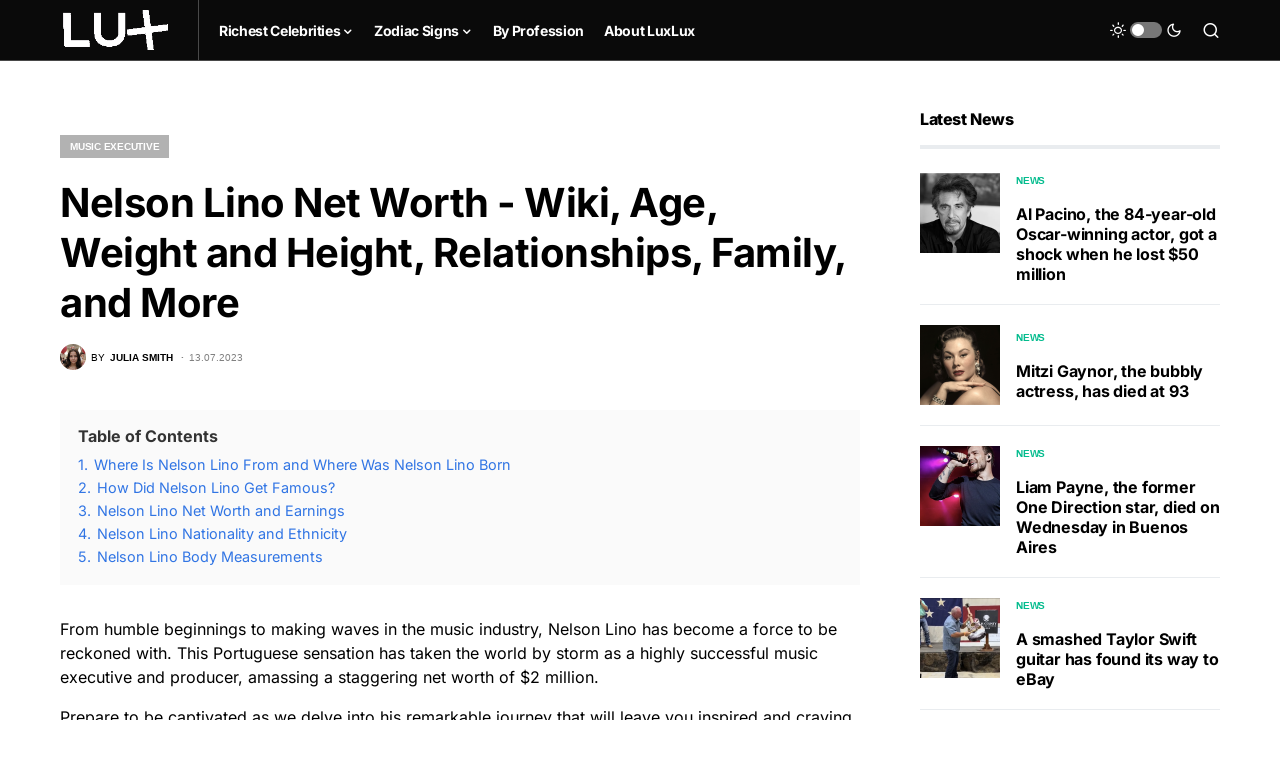

--- FILE ---
content_type: text/html; charset=UTF-8
request_url: https://luxlux.net/en/celebrities/nelson-lino/
body_size: 21199
content:
<!doctype html>
<html lang="en-US" prefix="og: https://ogp.me/ns#">
<head>
	<meta charset="UTF-8" />
	<meta name="viewport" content="width=device-width, initial-scale=1" />
	<link rel="profile" href="https://gmpg.org/xfn/11" />
	<link rel="alternate" hreflang="en" href="https://luxlux.net/en/celebrities/nelson-lino/" />
<link rel="alternate" hreflang="x-default" href="https://luxlux.net/en/celebrities/nelson-lino/" />

<!-- Search Engine Optimization by Rank Math - https://rankmath.com/ -->
<title>Nelson Lino Net Worth - Wiki, Age, Weight and Height, Relationships, Family, and More - Luxlux</title>
<meta name="description" content="From humble beginnings to making waves in the music industry, Nelson Lino has become a force to be reckoned with. This Portuguese sensation has taken the"/>
<meta name="robots" content="follow, index, max-snippet:-1, max-video-preview:-1, max-image-preview:large"/>
<link rel="canonical" href="https://luxlux.net/en/celebrities/nelson-lino/" />
<meta property="og:locale" content="en_US" />
<meta property="og:type" content="article" />
<meta property="og:title" content="Nelson Lino Net Worth - Wiki, Age, Weight and Height, Relationships, Family, and More - Luxlux" />
<meta property="og:description" content="From humble beginnings to making waves in the music industry, Nelson Lino has become a force to be reckoned with. This Portuguese sensation has taken the" />
<meta property="og:url" content="https://luxlux.net/en/celebrities/nelson-lino/" />
<meta property="og:site_name" content="LuxLux" />
<meta property="article:section" content="Music executive" />
<meta property="og:updated_time" content="2023-12-04T19:42:46+02:00" />
<meta name="twitter:card" content="summary_large_image" />
<meta name="twitter:title" content="Nelson Lino Net Worth - Wiki, Age, Weight and Height, Relationships, Family, and More - Luxlux" />
<meta name="twitter:description" content="From humble beginnings to making waves in the music industry, Nelson Lino has become a force to be reckoned with. This Portuguese sensation has taken the" />
<!-- /Rank Math WordPress SEO plugin -->

			<link rel="preload" href="https://luxlux.net/lux/wp-content/plugins/canvas/assets/fonts/canvas-icons.woff" as="font" type="font/woff" crossorigin>
			<script>
window._wpemojiSettings = {"baseUrl":"https:\/\/s.w.org\/images\/core\/emoji\/15.0.3\/72x72\/","ext":".png","svgUrl":"https:\/\/s.w.org\/images\/core\/emoji\/15.0.3\/svg\/","svgExt":".svg","source":{"concatemoji":"https:\/\/luxlux.net\/lux\/wp-includes\/js\/wp-emoji-release.min.js?ver=6.5.4"}};
/*! This file is auto-generated */
!function(i,n){var o,s,e;function c(e){try{var t={supportTests:e,timestamp:(new Date).valueOf()};sessionStorage.setItem(o,JSON.stringify(t))}catch(e){}}function p(e,t,n){e.clearRect(0,0,e.canvas.width,e.canvas.height),e.fillText(t,0,0);var t=new Uint32Array(e.getImageData(0,0,e.canvas.width,e.canvas.height).data),r=(e.clearRect(0,0,e.canvas.width,e.canvas.height),e.fillText(n,0,0),new Uint32Array(e.getImageData(0,0,e.canvas.width,e.canvas.height).data));return t.every(function(e,t){return e===r[t]})}function u(e,t,n){switch(t){case"flag":return n(e,"\ud83c\udff3\ufe0f\u200d\u26a7\ufe0f","\ud83c\udff3\ufe0f\u200b\u26a7\ufe0f")?!1:!n(e,"\ud83c\uddfa\ud83c\uddf3","\ud83c\uddfa\u200b\ud83c\uddf3")&&!n(e,"\ud83c\udff4\udb40\udc67\udb40\udc62\udb40\udc65\udb40\udc6e\udb40\udc67\udb40\udc7f","\ud83c\udff4\u200b\udb40\udc67\u200b\udb40\udc62\u200b\udb40\udc65\u200b\udb40\udc6e\u200b\udb40\udc67\u200b\udb40\udc7f");case"emoji":return!n(e,"\ud83d\udc26\u200d\u2b1b","\ud83d\udc26\u200b\u2b1b")}return!1}function f(e,t,n){var r="undefined"!=typeof WorkerGlobalScope&&self instanceof WorkerGlobalScope?new OffscreenCanvas(300,150):i.createElement("canvas"),a=r.getContext("2d",{willReadFrequently:!0}),o=(a.textBaseline="top",a.font="600 32px Arial",{});return e.forEach(function(e){o[e]=t(a,e,n)}),o}function t(e){var t=i.createElement("script");t.src=e,t.defer=!0,i.head.appendChild(t)}"undefined"!=typeof Promise&&(o="wpEmojiSettingsSupports",s=["flag","emoji"],n.supports={everything:!0,everythingExceptFlag:!0},e=new Promise(function(e){i.addEventListener("DOMContentLoaded",e,{once:!0})}),new Promise(function(t){var n=function(){try{var e=JSON.parse(sessionStorage.getItem(o));if("object"==typeof e&&"number"==typeof e.timestamp&&(new Date).valueOf()<e.timestamp+604800&&"object"==typeof e.supportTests)return e.supportTests}catch(e){}return null}();if(!n){if("undefined"!=typeof Worker&&"undefined"!=typeof OffscreenCanvas&&"undefined"!=typeof URL&&URL.createObjectURL&&"undefined"!=typeof Blob)try{var e="postMessage("+f.toString()+"("+[JSON.stringify(s),u.toString(),p.toString()].join(",")+"));",r=new Blob([e],{type:"text/javascript"}),a=new Worker(URL.createObjectURL(r),{name:"wpTestEmojiSupports"});return void(a.onmessage=function(e){c(n=e.data),a.terminate(),t(n)})}catch(e){}c(n=f(s,u,p))}t(n)}).then(function(e){for(var t in e)n.supports[t]=e[t],n.supports.everything=n.supports.everything&&n.supports[t],"flag"!==t&&(n.supports.everythingExceptFlag=n.supports.everythingExceptFlag&&n.supports[t]);n.supports.everythingExceptFlag=n.supports.everythingExceptFlag&&!n.supports.flag,n.DOMReady=!1,n.readyCallback=function(){n.DOMReady=!0}}).then(function(){return e}).then(function(){var e;n.supports.everything||(n.readyCallback(),(e=n.source||{}).concatemoji?t(e.concatemoji):e.wpemoji&&e.twemoji&&(t(e.twemoji),t(e.wpemoji)))}))}((window,document),window._wpemojiSettings);
</script>
<link data-minify="1" rel='stylesheet' id='canvas-css' href='https://luxlux.net/lux/wp-content/cache/min/1/lux/wp-content/plugins/canvas/assets/css/canvas.css?ver=1718182479' media='all' />
<link rel='alternate stylesheet' id='powerkit-icons-css' href='https://luxlux.net/lux/wp-content/plugins/powerkit/assets/fonts/powerkit-icons.woff?ver=2.9.3' as='font' type='font/wof' crossorigin />
<link data-minify="1" rel='stylesheet' id='powerkit-css' href='https://luxlux.net/lux/wp-content/cache/min/1/lux/wp-content/plugins/powerkit/assets/css/powerkit.css?ver=1718182479' media='all' />
<style id='wp-emoji-styles-inline-css'>

	img.wp-smiley, img.emoji {
		display: inline !important;
		border: none !important;
		box-shadow: none !important;
		height: 1em !important;
		width: 1em !important;
		margin: 0 0.07em !important;
		vertical-align: -0.1em !important;
		background: none !important;
		padding: 0 !important;
	}
</style>
<link rel='stylesheet' id='wp-block-library-css' href='https://luxlux.net/lux/wp-includes/css/dist/block-library/style.min.css?ver=6.5.4' media='all' />
<style id='rank-math-toc-block-style-inline-css'>
.wp-block-rank-math-toc-block nav ol{counter-reset:item}.wp-block-rank-math-toc-block nav ol li{display:block}.wp-block-rank-math-toc-block nav ol li:before{content:counters(item, ".") ". ";counter-increment:item}

</style>
<link data-minify="1" rel='stylesheet' id='canvas-block-alert-style-css' href='https://luxlux.net/lux/wp-content/cache/min/1/lux/wp-content/plugins/canvas/components/basic-elements/block-alert/block.css?ver=1718182479' media='all' />
<link data-minify="1" rel='stylesheet' id='canvas-block-progress-style-css' href='https://luxlux.net/lux/wp-content/cache/min/1/lux/wp-content/plugins/canvas/components/basic-elements/block-progress/block.css?ver=1718182479' media='all' />
<link data-minify="1" rel='stylesheet' id='canvas-block-collapsibles-style-css' href='https://luxlux.net/lux/wp-content/cache/min/1/lux/wp-content/plugins/canvas/components/basic-elements/block-collapsibles/block.css?ver=1718182479' media='all' />
<link data-minify="1" rel='stylesheet' id='canvas-block-tabs-style-css' href='https://luxlux.net/lux/wp-content/cache/min/1/lux/wp-content/plugins/canvas/components/basic-elements/block-tabs/block.css?ver=1718182479' media='all' />
<link data-minify="1" rel='stylesheet' id='canvas-block-section-heading-style-css' href='https://luxlux.net/lux/wp-content/cache/min/1/lux/wp-content/plugins/canvas/components/basic-elements/block-section-heading/block.css?ver=1718182479' media='all' />
<link data-minify="1" rel='stylesheet' id='canvas-block-row-style-css' href='https://luxlux.net/lux/wp-content/cache/min/1/lux/wp-content/plugins/canvas/components/layout-blocks/block-row/block-row.css?ver=1718182479' media='all' />
<link data-minify="1" rel='stylesheet' id='canvas-justified-gallery-block-style-css' href='https://luxlux.net/lux/wp-content/cache/min/1/lux/wp-content/plugins/canvas/components/justified-gallery/block/block-justified-gallery.css?ver=1718182479' media='all' />
<link data-minify="1" rel='stylesheet' id='canvas-slider-gallery-block-style-css' href='https://luxlux.net/lux/wp-content/cache/min/1/lux/wp-content/plugins/canvas/components/slider-gallery/block/block-slider-gallery.css?ver=1718182479' media='all' />
<link data-minify="1" rel='stylesheet' id='canvas-block-posts-sidebar-css' href='https://luxlux.net/lux/wp-content/cache/min/1/lux/wp-content/plugins/canvas/components/posts/block-posts-sidebar/block-posts-sidebar.css?ver=1718182479' media='all' />
<link data-minify="1" rel='stylesheet' id='mpp_gutenberg-css' href='https://luxlux.net/lux/wp-content/cache/min/1/lux/wp-content/plugins/metronet-profile-picture/dist/blocks.style.build.css?ver=1718182479' media='all' />
<style id='classic-theme-styles-inline-css'>
/*! This file is auto-generated */
.wp-block-button__link{color:#fff;background-color:#32373c;border-radius:9999px;box-shadow:none;text-decoration:none;padding:calc(.667em + 2px) calc(1.333em + 2px);font-size:1.125em}.wp-block-file__button{background:#32373c;color:#fff;text-decoration:none}
</style>
<style id='global-styles-inline-css'>
body{--wp--preset--color--black: #000000;--wp--preset--color--cyan-bluish-gray: #abb8c3;--wp--preset--color--white: #FFFFFF;--wp--preset--color--pale-pink: #f78da7;--wp--preset--color--vivid-red: #cf2e2e;--wp--preset--color--luminous-vivid-orange: #ff6900;--wp--preset--color--luminous-vivid-amber: #fcb900;--wp--preset--color--light-green-cyan: #7bdcb5;--wp--preset--color--vivid-green-cyan: #00d084;--wp--preset--color--pale-cyan-blue: #8ed1fc;--wp--preset--color--vivid-cyan-blue: #0693e3;--wp--preset--color--vivid-purple: #9b51e0;--wp--preset--color--blue: #59BACC;--wp--preset--color--green: #58AD69;--wp--preset--color--orange: #FFBC49;--wp--preset--color--red: #e32c26;--wp--preset--color--gray-50: #f8f9fa;--wp--preset--color--gray-100: #f8f9fb;--wp--preset--color--gray-200: #e9ecef;--wp--preset--color--secondary: #818181;--wp--preset--gradient--vivid-cyan-blue-to-vivid-purple: linear-gradient(135deg,rgba(6,147,227,1) 0%,rgb(155,81,224) 100%);--wp--preset--gradient--light-green-cyan-to-vivid-green-cyan: linear-gradient(135deg,rgb(122,220,180) 0%,rgb(0,208,130) 100%);--wp--preset--gradient--luminous-vivid-amber-to-luminous-vivid-orange: linear-gradient(135deg,rgba(252,185,0,1) 0%,rgba(255,105,0,1) 100%);--wp--preset--gradient--luminous-vivid-orange-to-vivid-red: linear-gradient(135deg,rgba(255,105,0,1) 0%,rgb(207,46,46) 100%);--wp--preset--gradient--very-light-gray-to-cyan-bluish-gray: linear-gradient(135deg,rgb(238,238,238) 0%,rgb(169,184,195) 100%);--wp--preset--gradient--cool-to-warm-spectrum: linear-gradient(135deg,rgb(74,234,220) 0%,rgb(151,120,209) 20%,rgb(207,42,186) 40%,rgb(238,44,130) 60%,rgb(251,105,98) 80%,rgb(254,248,76) 100%);--wp--preset--gradient--blush-light-purple: linear-gradient(135deg,rgb(255,206,236) 0%,rgb(152,150,240) 100%);--wp--preset--gradient--blush-bordeaux: linear-gradient(135deg,rgb(254,205,165) 0%,rgb(254,45,45) 50%,rgb(107,0,62) 100%);--wp--preset--gradient--luminous-dusk: linear-gradient(135deg,rgb(255,203,112) 0%,rgb(199,81,192) 50%,rgb(65,88,208) 100%);--wp--preset--gradient--pale-ocean: linear-gradient(135deg,rgb(255,245,203) 0%,rgb(182,227,212) 50%,rgb(51,167,181) 100%);--wp--preset--gradient--electric-grass: linear-gradient(135deg,rgb(202,248,128) 0%,rgb(113,206,126) 100%);--wp--preset--gradient--midnight: linear-gradient(135deg,rgb(2,3,129) 0%,rgb(40,116,252) 100%);--wp--preset--font-size--small: 13px;--wp--preset--font-size--medium: 20px;--wp--preset--font-size--large: 36px;--wp--preset--font-size--x-large: 42px;--wp--preset--spacing--20: 0.44rem;--wp--preset--spacing--30: 0.67rem;--wp--preset--spacing--40: 1rem;--wp--preset--spacing--50: 1.5rem;--wp--preset--spacing--60: 2.25rem;--wp--preset--spacing--70: 3.38rem;--wp--preset--spacing--80: 5.06rem;--wp--preset--shadow--natural: 6px 6px 9px rgba(0, 0, 0, 0.2);--wp--preset--shadow--deep: 12px 12px 50px rgba(0, 0, 0, 0.4);--wp--preset--shadow--sharp: 6px 6px 0px rgba(0, 0, 0, 0.2);--wp--preset--shadow--outlined: 6px 6px 0px -3px rgba(255, 255, 255, 1), 6px 6px rgba(0, 0, 0, 1);--wp--preset--shadow--crisp: 6px 6px 0px rgba(0, 0, 0, 1);}:where(.is-layout-flex){gap: 0.5em;}:where(.is-layout-grid){gap: 0.5em;}body .is-layout-flex{display: flex;}body .is-layout-flex{flex-wrap: wrap;align-items: center;}body .is-layout-flex > *{margin: 0;}body .is-layout-grid{display: grid;}body .is-layout-grid > *{margin: 0;}:where(.wp-block-columns.is-layout-flex){gap: 2em;}:where(.wp-block-columns.is-layout-grid){gap: 2em;}:where(.wp-block-post-template.is-layout-flex){gap: 1.25em;}:where(.wp-block-post-template.is-layout-grid){gap: 1.25em;}.has-black-color{color: var(--wp--preset--color--black) !important;}.has-cyan-bluish-gray-color{color: var(--wp--preset--color--cyan-bluish-gray) !important;}.has-white-color{color: var(--wp--preset--color--white) !important;}.has-pale-pink-color{color: var(--wp--preset--color--pale-pink) !important;}.has-vivid-red-color{color: var(--wp--preset--color--vivid-red) !important;}.has-luminous-vivid-orange-color{color: var(--wp--preset--color--luminous-vivid-orange) !important;}.has-luminous-vivid-amber-color{color: var(--wp--preset--color--luminous-vivid-amber) !important;}.has-light-green-cyan-color{color: var(--wp--preset--color--light-green-cyan) !important;}.has-vivid-green-cyan-color{color: var(--wp--preset--color--vivid-green-cyan) !important;}.has-pale-cyan-blue-color{color: var(--wp--preset--color--pale-cyan-blue) !important;}.has-vivid-cyan-blue-color{color: var(--wp--preset--color--vivid-cyan-blue) !important;}.has-vivid-purple-color{color: var(--wp--preset--color--vivid-purple) !important;}.has-black-background-color{background-color: var(--wp--preset--color--black) !important;}.has-cyan-bluish-gray-background-color{background-color: var(--wp--preset--color--cyan-bluish-gray) !important;}.has-white-background-color{background-color: var(--wp--preset--color--white) !important;}.has-pale-pink-background-color{background-color: var(--wp--preset--color--pale-pink) !important;}.has-vivid-red-background-color{background-color: var(--wp--preset--color--vivid-red) !important;}.has-luminous-vivid-orange-background-color{background-color: var(--wp--preset--color--luminous-vivid-orange) !important;}.has-luminous-vivid-amber-background-color{background-color: var(--wp--preset--color--luminous-vivid-amber) !important;}.has-light-green-cyan-background-color{background-color: var(--wp--preset--color--light-green-cyan) !important;}.has-vivid-green-cyan-background-color{background-color: var(--wp--preset--color--vivid-green-cyan) !important;}.has-pale-cyan-blue-background-color{background-color: var(--wp--preset--color--pale-cyan-blue) !important;}.has-vivid-cyan-blue-background-color{background-color: var(--wp--preset--color--vivid-cyan-blue) !important;}.has-vivid-purple-background-color{background-color: var(--wp--preset--color--vivid-purple) !important;}.has-black-border-color{border-color: var(--wp--preset--color--black) !important;}.has-cyan-bluish-gray-border-color{border-color: var(--wp--preset--color--cyan-bluish-gray) !important;}.has-white-border-color{border-color: var(--wp--preset--color--white) !important;}.has-pale-pink-border-color{border-color: var(--wp--preset--color--pale-pink) !important;}.has-vivid-red-border-color{border-color: var(--wp--preset--color--vivid-red) !important;}.has-luminous-vivid-orange-border-color{border-color: var(--wp--preset--color--luminous-vivid-orange) !important;}.has-luminous-vivid-amber-border-color{border-color: var(--wp--preset--color--luminous-vivid-amber) !important;}.has-light-green-cyan-border-color{border-color: var(--wp--preset--color--light-green-cyan) !important;}.has-vivid-green-cyan-border-color{border-color: var(--wp--preset--color--vivid-green-cyan) !important;}.has-pale-cyan-blue-border-color{border-color: var(--wp--preset--color--pale-cyan-blue) !important;}.has-vivid-cyan-blue-border-color{border-color: var(--wp--preset--color--vivid-cyan-blue) !important;}.has-vivid-purple-border-color{border-color: var(--wp--preset--color--vivid-purple) !important;}.has-vivid-cyan-blue-to-vivid-purple-gradient-background{background: var(--wp--preset--gradient--vivid-cyan-blue-to-vivid-purple) !important;}.has-light-green-cyan-to-vivid-green-cyan-gradient-background{background: var(--wp--preset--gradient--light-green-cyan-to-vivid-green-cyan) !important;}.has-luminous-vivid-amber-to-luminous-vivid-orange-gradient-background{background: var(--wp--preset--gradient--luminous-vivid-amber-to-luminous-vivid-orange) !important;}.has-luminous-vivid-orange-to-vivid-red-gradient-background{background: var(--wp--preset--gradient--luminous-vivid-orange-to-vivid-red) !important;}.has-very-light-gray-to-cyan-bluish-gray-gradient-background{background: var(--wp--preset--gradient--very-light-gray-to-cyan-bluish-gray) !important;}.has-cool-to-warm-spectrum-gradient-background{background: var(--wp--preset--gradient--cool-to-warm-spectrum) !important;}.has-blush-light-purple-gradient-background{background: var(--wp--preset--gradient--blush-light-purple) !important;}.has-blush-bordeaux-gradient-background{background: var(--wp--preset--gradient--blush-bordeaux) !important;}.has-luminous-dusk-gradient-background{background: var(--wp--preset--gradient--luminous-dusk) !important;}.has-pale-ocean-gradient-background{background: var(--wp--preset--gradient--pale-ocean) !important;}.has-electric-grass-gradient-background{background: var(--wp--preset--gradient--electric-grass) !important;}.has-midnight-gradient-background{background: var(--wp--preset--gradient--midnight) !important;}.has-small-font-size{font-size: var(--wp--preset--font-size--small) !important;}.has-medium-font-size{font-size: var(--wp--preset--font-size--medium) !important;}.has-large-font-size{font-size: var(--wp--preset--font-size--large) !important;}.has-x-large-font-size{font-size: var(--wp--preset--font-size--x-large) !important;}
.wp-block-navigation a:where(:not(.wp-element-button)){color: inherit;}
:where(.wp-block-post-template.is-layout-flex){gap: 1.25em;}:where(.wp-block-post-template.is-layout-grid){gap: 1.25em;}
:where(.wp-block-columns.is-layout-flex){gap: 2em;}:where(.wp-block-columns.is-layout-grid){gap: 2em;}
.wp-block-pullquote{font-size: 1.5em;line-height: 1.6;}
</style>
<link data-minify="1" rel='stylesheet' id='canvas-block-heading-style-css' href='https://luxlux.net/lux/wp-content/cache/min/1/lux/wp-content/plugins/canvas/components/content-formatting/block-heading/block.css?ver=1718182479' media='all' />
<link data-minify="1" rel='stylesheet' id='canvas-block-list-style-css' href='https://luxlux.net/lux/wp-content/cache/min/1/lux/wp-content/plugins/canvas/components/content-formatting/block-list/block.css?ver=1718182479' media='all' />
<link data-minify="1" rel='stylesheet' id='canvas-block-paragraph-style-css' href='https://luxlux.net/lux/wp-content/cache/min/1/lux/wp-content/plugins/canvas/components/content-formatting/block-paragraph/block.css?ver=1718182479' media='all' />
<link data-minify="1" rel='stylesheet' id='canvas-block-separator-style-css' href='https://luxlux.net/lux/wp-content/cache/min/1/lux/wp-content/plugins/canvas/components/content-formatting/block-separator/block.css?ver=1718182479' media='all' />
<link data-minify="1" rel='stylesheet' id='canvas-block-group-style-css' href='https://luxlux.net/lux/wp-content/cache/min/1/lux/wp-content/plugins/canvas/components/basic-elements/block-group/block.css?ver=1718182479' media='all' />
<link data-minify="1" rel='stylesheet' id='canvas-block-cover-style-css' href='https://luxlux.net/lux/wp-content/cache/min/1/lux/wp-content/plugins/canvas/components/basic-elements/block-cover/block.css?ver=1718182479' media='all' />
<link data-minify="1" rel='stylesheet' id='powerkit-author-box-css' href='https://luxlux.net/lux/wp-content/cache/min/1/lux/wp-content/plugins/powerkit/modules/author-box/public/css/public-powerkit-author-box.css?ver=1718182479' media='all' />
<link data-minify="1" rel='stylesheet' id='powerkit-basic-elements-css' href='https://luxlux.net/lux/wp-content/cache/min/1/lux/wp-content/plugins/powerkit/modules/basic-elements/public/css/public-powerkit-basic-elements.css?ver=1718182479' media='screen' />
<link data-minify="1" rel='stylesheet' id='powerkit-coming-soon-css' href='https://luxlux.net/lux/wp-content/cache/min/1/lux/wp-content/plugins/powerkit/modules/coming-soon/public/css/public-powerkit-coming-soon.css?ver=1718182479' media='all' />
<link data-minify="1" rel='stylesheet' id='powerkit-content-formatting-css' href='https://luxlux.net/lux/wp-content/cache/min/1/lux/wp-content/plugins/powerkit/modules/content-formatting/public/css/public-powerkit-content-formatting.css?ver=1718182479' media='all' />
<link data-minify="1" rel='stylesheet' id='powerkit-сontributors-css' href='https://luxlux.net/lux/wp-content/cache/min/1/lux/wp-content/plugins/powerkit/modules/contributors/public/css/public-powerkit-contributors.css?ver=1718182479' media='all' />
<link data-minify="1" rel='stylesheet' id='powerkit-facebook-css' href='https://luxlux.net/lux/wp-content/cache/min/1/lux/wp-content/plugins/powerkit/modules/facebook/public/css/public-powerkit-facebook.css?ver=1718182479' media='all' />
<link data-minify="1" rel='stylesheet' id='powerkit-featured-categories-css' href='https://luxlux.net/lux/wp-content/cache/min/1/lux/wp-content/plugins/powerkit/modules/featured-categories/public/css/public-powerkit-featured-categories.css?ver=1718182479' media='all' />
<link data-minify="1" rel='stylesheet' id='powerkit-inline-posts-css' href='https://luxlux.net/lux/wp-content/cache/min/1/lux/wp-content/plugins/powerkit/modules/inline-posts/public/css/public-powerkit-inline-posts.css?ver=1718182479' media='all' />
<link data-minify="1" rel='stylesheet' id='powerkit-instagram-css' href='https://luxlux.net/lux/wp-content/cache/min/1/lux/wp-content/plugins/powerkit/modules/instagram/public/css/public-powerkit-instagram.css?ver=1718182479' media='all' />
<link data-minify="1" rel='stylesheet' id='powerkit-justified-gallery-css' href='https://luxlux.net/lux/wp-content/cache/min/1/lux/wp-content/plugins/powerkit/modules/justified-gallery/public/css/public-powerkit-justified-gallery.css?ver=1718182479' media='all' />
<link rel='stylesheet' id='glightbox-css' href='https://luxlux.net/lux/wp-content/plugins/powerkit/modules/lightbox/public/css/glightbox.min.css?ver=2.9.3' media='all' />
<link data-minify="1" rel='stylesheet' id='powerkit-lightbox-css' href='https://luxlux.net/lux/wp-content/cache/min/1/lux/wp-content/plugins/powerkit/modules/lightbox/public/css/public-powerkit-lightbox.css?ver=1718182479' media='all' />
<link data-minify="1" rel='stylesheet' id='powerkit-opt-in-forms-css' href='https://luxlux.net/lux/wp-content/cache/min/1/lux/wp-content/plugins/powerkit/modules/opt-in-forms/public/css/public-powerkit-opt-in-forms.css?ver=1718182479' media='all' />
<link data-minify="1" rel='stylesheet' id='powerkit-pinterest-css' href='https://luxlux.net/lux/wp-content/cache/min/1/lux/wp-content/plugins/powerkit/modules/pinterest/public/css/public-powerkit-pinterest.css?ver=1718182479' media='all' />
<link data-minify="1" rel='stylesheet' id='powerkit-scroll-to-top-css' href='https://luxlux.net/lux/wp-content/cache/min/1/lux/wp-content/plugins/powerkit/modules/scroll-to-top/public/css/public-powerkit-scroll-to-top.css?ver=1718182479' media='all' />
<link data-minify="1" rel='stylesheet' id='powerkit-share-buttons-css' href='https://luxlux.net/lux/wp-content/cache/min/1/lux/wp-content/plugins/powerkit/modules/share-buttons/public/css/public-powerkit-share-buttons.css?ver=1718182479' media='all' />
<link data-minify="1" rel='stylesheet' id='powerkit-slider-gallery-css' href='https://luxlux.net/lux/wp-content/cache/min/1/lux/wp-content/plugins/powerkit/modules/slider-gallery/public/css/public-powerkit-slider-gallery.css?ver=1718182479' media='all' />
<link data-minify="1" rel='stylesheet' id='powerkit-social-links-css' href='https://luxlux.net/lux/wp-content/cache/min/1/lux/wp-content/plugins/powerkit/modules/social-links/public/css/public-powerkit-social-links.css?ver=1718182479' media='all' />
<link data-minify="1" rel='stylesheet' id='powerkit-table-of-contents-css' href='https://luxlux.net/lux/wp-content/cache/min/1/lux/wp-content/plugins/powerkit/modules/table-of-contents/public/css/public-powerkit-table-of-contents.css?ver=1718182490' media='all' />
<link data-minify="1" rel='stylesheet' id='powerkit-twitter-css' href='https://luxlux.net/lux/wp-content/cache/min/1/lux/wp-content/plugins/powerkit/modules/twitter/public/css/public-powerkit-twitter.css?ver=1718182479' media='all' />
<link data-minify="1" rel='stylesheet' id='powerkit-widget-about-css' href='https://luxlux.net/lux/wp-content/cache/min/1/lux/wp-content/plugins/powerkit/modules/widget-about/public/css/public-powerkit-widget-about.css?ver=1718182479' media='all' />
<link data-minify="1" rel='stylesheet' id='csco-styles-css' href='https://luxlux.net/lux/wp-content/cache/min/1/lux/wp-content/themes/newsblock/style.css?ver=1718182479' media='all' />
<style id='csco-styles-inline-css'>
.searchwp-live-search-no-min-chars:after { content: "Continue typing" }
</style>
<link rel='stylesheet' id='csco_child_css-css' href='https://luxlux.net/lux/wp-content/themes/newsblock-child/style.css?ver=6.5.4' media='all' />
<script src="https://luxlux.net/lux/wp-includes/js/jquery/jquery.min.js?ver=3.7.1" id="jquery-core-js" defer></script>
<script src="https://luxlux.net/lux/wp-includes/js/jquery/jquery-migrate.min.js?ver=3.4.1" id="jquery-migrate-js" defer></script>
<script id="wpml-cookie-js-extra">
var wpml_cookies = {"wp-wpml_current_language":{"value":"en","expires":1,"path":"\/"}};
var wpml_cookies = {"wp-wpml_current_language":{"value":"en","expires":1,"path":"\/"}};
</script>
<script data-minify="1" src="https://luxlux.net/lux/wp-content/cache/min/1/lux/wp-content/plugins/sitepress-multilingual-cms/res/js/cookies/language-cookie.js?ver=1718182479" id="wpml-cookie-js" defer></script>
<link rel="https://api.w.org/" href="https://luxlux.net/en/wp-json/" /><link rel="alternate" type="application/json" href="https://luxlux.net/en/wp-json/wp/v2/celebrities/151628" /><link rel="EditURI" type="application/rsd+xml" title="RSD" href="https://luxlux.net/lux/xmlrpc.php?rsd" />
<link rel='shortlink' href='https://luxlux.net/en/?p=151628' />
<link rel="alternate" type="application/json+oembed" href="https://luxlux.net/en/wp-json/oembed/1.0/embed?url=https%3A%2F%2Fluxlux.net%2Fen%2Fcelebrities%2Fnelson-lino%2F" />
<link rel="alternate" type="text/xml+oembed" href="https://luxlux.net/en/wp-json/oembed/1.0/embed?url=https%3A%2F%2Fluxlux.net%2Fen%2Fcelebrities%2Fnelson-lino%2F&#038;format=xml" />
<meta name="generator" content="WPML ver:4.5.8 stt:1,46;" />
		<script>
			( function() {
				window.onpageshow = function( event ) {
					// Defined window.wpforms means that a form exists on a page.
					// If so and back/forward button has been clicked,
					// force reload a page to prevent the submit button state stuck.
					if ( typeof window.wpforms !== 'undefined' && event.persisted ) {
						window.location.reload();
					}
				};
			}() );
		</script>
		<style id='csco-theme-typography'>
	:root {
		/* Base Font */
		--cs-font-base-family: Inter;
		--cs-font-base-size: 1rem;
		--cs-font-base-weight: 400;
		--cs-font-base-style: normal;
		--cs-font-base-letter-spacing: normal;
		--cs-font-base-line-height: 1.5;

		/* Primary Font */
		--cs-font-primary-family: Inter;
		--cs-font-primary-size: 0.875rem;
		--cs-font-primary-weight: 600;
		--cs-font-primary-style: normal;
		--cs-font-primary-letter-spacing: -0.025em;
		--cs-font-primary-text-transform: none;

		/* Secondary Font */
		--cs-font-secondary-family: Inter;
		--cs-font-secondary-size: 0.75rem;
		--cs-font-secondary-weight: 400;
		--cs-font-secondary-style: normal;
		--cs-font-secondary-letter-spacing: normal;
		--cs-font-secondary-text-transform: none;

		/* Category Font */
		--cs-font-category-family: -apple-system, BlinkMacSystemFont, "Segoe UI", Roboto, Oxygen-Sans, Ubuntu, Cantarell, "Helvetica Neue";
		--cs-font-category-size: 0.625rem;
		--cs-font-category-weight: 700;
		--cs-font-category-style: normal;
		--cs-font-category-letter-spacing: -0.025em;
		--cs-font-category-text-transform: uppercase;

		/* Post Meta Font */
		--cs-font-post-meta-family: -apple-system, BlinkMacSystemFont, "Segoe UI", Roboto, Oxygen-Sans, Ubuntu, Cantarell, "Helvetica Neue";
		--cs-font-post-meta-size: 0.6255rem;
		--cs-font-post-meta-weight: 400;
		--cs-font-post-meta-style: normal;
		--cs-font-post-meta-letter-spacing: normal;
		--cs-font-post-meta-text-transform: uppercase;

		/* Input Font */
		--cs-font-input-family: Inter;
		--cs-font-input-size: 0.75rem;
		--cs-font-input-line-height: 1.625rem;
		--cs-font-input-weight: 400;
		--cs-font-input-style: normal;
		--cs-font-input-letter-spacing: normal;
		--cs-font-input-text-transform: none;

		/* Post Subbtitle */
		--cs-font-post-subtitle-family: inherit;
		--cs-font-post-subtitle-size: 1.25rem;
		--cs-font-post-subtitle-letter-spacing: normal;

		/* Post Content */
		--cs-font-post-content-family: Inter;
		--cs-font-post-content-size: 1rem;
		--cs-font-post-content-letter-spacing: normal;

		/* Summary */
		--cs-font-entry-summary-family: Inter;
		--cs-font-entry-summary-size: 1rem;
		--cs-font-entry-summary-letter-spacing: normal;

		/* Entry Excerpt */
		--cs-font-entry-excerpt-family: Inter;
		--cs-font-entry-excerpt-size: 0.875rem;
		--cs-font-entry-excerpt-letter-spacing: normal;

		/* Logos --------------- */

		/* Main Logo */
		--cs-font-main-logo-family: Inter;
		--cs-font-main-logo-size: 1.5rem;
		--cs-font-main-logo-weight: 700;
		--cs-font-main-logo-style: normal;
		--cs-font-main-logo-letter-spacing: -0.075em;
		--cs-font-main-logo-text-transform: none;

		/* Large Logo */
		--cs-font-large-logo-family: Inter;
		--cs-font-large-logo-size: 1.75rem;
		--cs-font-large-logo-weight: 700;
		--cs-font-large-logo-style: normal;
		--cs-font-large-logo-letter-spacing: -0.075em;
		--cs-font-large-logo-text-transform: none;

		/* Footer Logo */
		--cs-font-footer-logo-family: Inter;
		--cs-font-footer-logo-size: 1.5rem;
		--cs-font-footer-logo-weight: 700;
		--cs-font-footer-logo-style: normal;
		--cs-font-footer-logo-letter-spacing: -0.075em;
		--cs-font-footer-logo-text-transform: none;

		/* Headings --------------- */

		/* Headings */
		--cs-font-headings-family: Inter;
		--cs-font-headings-weight: 700;
		--cs-font-headings-style: normal;
		--cs-font-headings-line-height: 1.25;
		--cs-font-headings-letter-spacing: -0.0125em;
		--cs-font-headings-text-transform: none;

		/* Styled Heading */
		--cs-font-styled-heading-line-height: 1.3em;

		/* Decorated Heading */
		--cs-font-decorated-heading-family: Inter;
		--cs-font-decorated-heading-font-size: 1.25rem;
		--cs-font-decorated-heading-weight: 700;
		--cs-font-decorated-heading-style: normal;
		--cs-font-decorated-heading-line-height: -0.025em;
		--cs-font-decorated-heading-letter-spacing: normal;
		--cs-font-decorated-heading-text-transform: none;

		/* Menu Font --------------- */

		/* Menu */
		/* Used for main top level menu elements. */
		--cs-font-menu-family: Inter;
		--cs-font-menu-size: 0.875rem;
		--cs-font-menu-weight: 700;
		--cs-font-menu-style: normal;
		--cs-font-menu-letter-spacing: -0.025em;
		--cs-font-menu-text-transform: none;

		/* Submenu Font */
		/* Used for submenu elements. */
		--cs-font-submenu-family: Inter;
		--cs-font-submenu-size: 0.875rem;
		--cs-font-submenu-weight: 400;
		--cs-font-submenu-style: normal;
		--cs-font-submenu-letter-spacing: normal;
		--cs-font-submenu-text-transform: none;

		/* Section Headings --------------- */
		--cs-font-section-headings-family: Inter;
		--cs-font-section-headings-size: 1rem;
		--cs-font-section-headings-weight: 800;
		--cs-font-section-headings-style: normal;
		--cs-font-section-headings-letter-spacing: -0.025em;
		--cs-font-section-headings-text-transform: none;
	}

			.cs-header__widgets-column {
			--cs-font-section-headings-family: Inter;
			--cs-font-section-headings-size: 1.125rem;
			--cs-font-section-headings-weight: 800;
			--cs-font-section-headings-style: normal;
			--cs-font-section-headings-letter-spacing: -0.025em;
			--cs-font-section-headings-text-transform: none;
		}
	</style>
<link rel="icon" href="https://luxlux.net/lux/wp-content/uploads/cropped-1200px-Lux_Capital-tra-32x32.gif" sizes="32x32" />
<link rel="icon" href="https://luxlux.net/lux/wp-content/uploads/cropped-1200px-Lux_Capital-tra-192x192.gif" sizes="192x192" />
<link rel="apple-touch-icon" href="https://luxlux.net/lux/wp-content/uploads/cropped-1200px-Lux_Capital-tra-180x180.gif" />
<meta name="msapplication-TileImage" content="https://luxlux.net/lux/wp-content/uploads/cropped-1200px-Lux_Capital-tra-270x270.gif" />
		<style id="wp-custom-css">
			.clearfix:before, .clearfix:after { content: '\0020'; height: 0; line-height: 0; display: block; font-size: 0; overflow: hidden; visibility: hidden; }
.clearfix:after { clear: both; }

.filter-alpha__list {
	margin: 20px 0 0 0;
}
.filter-alpha__list a {
	margin: 0 25px 20px 0;
	cursor: pointer;
	display: inline-block;
	border-bottom: dashed;
}
.filter-alpha__box {
	margin-bottom: 50px;
}
.filter-alpha__box ul {
	list-style: none inside;
	margin: 0;
	padding: 0;
	display: block;
  -webkit-column-count: 3;
  -moz-column-count: 3;
  column-count: 3;
    -webkit-column-gap: 50px;
    -moz-column-gap: 50px;
    column-gap: 50px;
}
.filter-alpha__box ul li {
	list-style: none inside;
	margin: 0 0 10px 0;
	padding: 0;
	display: block;
}


.cs-header__nav-inner .sub-menu {
	border: none;
	box-shadow: 0 3px 9px 0 rgba(0,0,0,0.2);
}
.cs-header__nav-inner .sub-menu:after {
	content: '';
	border-left: 11px solid transparent;
	border-right: 11px solid transparent;
	border-bottom: 11px solid #fff;
	position: absolute;
	top: -10px;
	left: 30px;
	width: 0;
	height: 0
}
.cs-header__nav-inner .sub-menu > li:not(:first-child) {
	border-top: none;
}
.cs-header__nav-inner .sub-menu > li a {
	color: #000;
}
.cs-page__archive-count {
	display: none;
}
.cs-posts-area__pagination .cs-load-more {
	max-width: 100%;
	font-size: 0.9rem;
	text-transform: uppercase;
	border-radius: 3px;
}


table.tdata {
	width:100%;
	margin: 0;
	border:1px solid #dee2e6;
	border-spacing:0;
	border-collapse:collapse;
}
table.tdata tr:nth-child(odd) {
	background:#f0f0f0;
}
table.tdata tr td:first-child {
	font-weight: bold;
	width: 38%;
}
table.tdata td {
	border:1px solid #dee2e6;
	padding: 1em .7em;
	text-align: center;
}


.type-celebrities .post-categories {
	margin: 0;
	padding: 0;
}
.type-celebrities .post-categories li {
	color: #fe4020;
	font-size: .75rem;
	text-transform: uppercase;
	list-style: none inside;
}
.type-celebrities .cs-entry__title {
	font-size: 1.7rem;
	margin-top: .5rem;
}
.type-celebrities .cs-entry__title + p {
	font-size: 1rem;
	margin-top: 1.5rem;
	margin-bottom: 0;
}


.single-celebrities .cs-sidebar-disabled.cs-metabar-disabled .cs-entry__header-info {
	max-width: 100%;
	margin: auto auto 0 auto;
}

.celebrities-wrap {
	margin-top: 25px;
	padding-top: 15px;
	border-top: 1px solid #ddd;
}
.celebrities-pict {
	text-align: center;
}
@media (min-width: 768px) {
	.celebrities-pict {
		width: 42%;
		float: left;
	}
	.celebrities-pict > figure {
		margin-right: 15px;
	}
}
.celebrities-pict > figure img {
	max-width: 100%;
	box-shadow: 1px 0px 6px rgb(0 0 0 / 57%);
    -moz-box-shadow: 1px 0px 6px rgba(0, 0, 0, 0.57);
    -webkit-box-shadow: 1px 0px 6px rgb(0 0 0 / 57%);
    border: 5px solid #fff;
}
@media (min-width: 768px) {
	.celebrities-data {
		width: 58%;
		float: right;
	}
}


.single-celebrities .cs-entry__container {
	display: block;
}
.single-celebrities .cs-entry__content-wrap .entry-content {
	max-width: 100%;
}

.single-celebrities .cs-entry__post-related .cnvs-section-title {
	font-size: 1.5rem;
	text-transform: Capitalize;
}

.entry-content .tdata {
	margin-bottom: 25px;
}

.single-celebrities .entry-content .block-img {
 text-align:center;
}
.single-celebrities .entry-content .block-img img {
 max-height: 850px;
}


.cs-footer__nav a {
	color: #fff;
	font-size: 1rem;
}
.cs-footer__nav a:hover {
	color: #fe4020;
}		</style>
		<style id="kirki-inline-styles">:root, [site-data-scheme="default"]{--cs-color-site-background:#FFFFFF;--cs-color-search-background:#000000;--cs-color-header-background:#0a0a0a;--cs-color-submenu-background:#FFFFFF;--cs-color-footer-background:#111111;}:root, [data-scheme="default"]{--cs-color-accent:#0a0a0a;--cs-color-accent-contrast:#FFFFFF;--cs-color-secondary:#818181;--cs-palette-color-secondary:#818181;--cs-color-secondary-contrast:#000000;--cs-color-styled-heading:#0ee6b0;--cs-color-styled-heading-contrast:#000000;--cs-color-styled-heading-hover:#0ee6b0;--cs-color-styled-heading-hover-contrast:#000000;--cs-color-styled-category:rgba(0,0,0,0.3);--cs-color-styled-category-contrast:#ffffff;--cs-color-styled-category-hover:#000000;--cs-color-styled-category-hover-contrast:#FFFFFF;--cs-color-category:#04bc8e;--cs-color-category-hover:#000000;--cs-color-category-underline:rgba(255,255,255,0);--cs-color-button:#000000;--cs-color-button-contrast:#FFFFFF;--cs-color-button-hover:#282828;--cs-color-button-hover-contrast:#FFFFFF;--cs-color-overlay-background:rgba(0,0,0,0.25);}[site-data-scheme="dark"]{--cs-color-site-background:#1c1c1c;--cs-color-search-background:#333335;--cs-color-header-background:#1c1c1c;--cs-color-submenu-background:#1c1c1c;--cs-color-footer-background:#1c1c1c;}[data-scheme="dark"]{--cs-color-accent:#0ee6b0;--cs-color-accent-contrast:#000000;--cs-color-secondary:#858585;--cs-palette-color-secondary:#858585;--cs-color-secondary-contrast:#000000;--cs-color-styled-heading:#0ee6b0;--cs-color-styled-heading-contrast:#000000;--cs-color-styled-heading-hover:#0ee6b0;--cs-color-styled-heading-hover-contrast:#000000;--cs-color-styled-category:#000000;--cs-color-styled-category-contrast:#FFFFFF;--cs-color-styled-category-hover:#0ee6b0;--cs-color-styled-category-hover-contrast:#000000;--cs-color-category:#0ee6b0;--cs-color-category-hover:#FFFFFF;--cs-color-category-underline:rgba(255,255,255,0);--cs-color-button:#3d3d3d;--cs-color-button-contrast:#FFFFFF;--cs-color-button-hover:#242424;--cs-color-button-hover-contrast:#FFFFFF;--cs-color-overlay-background:rgba(0,0,0,0.25);}:root{--cs-common-border-radius:0;--cs-primary-border-radius:0px;--cs-secondary-border-radius:50%;--cs-styled-category-border-radius:0;--cs-image-border-radius:0px;--cs-header-height:60px;}:root .cnvs-block-section-heading, [data-scheme="default"] .cnvs-block-section-heading, [data-scheme="dark"] [data-scheme="default"] .cnvs-block-section-heading{--cnvs-section-heading-border-color:#e9ecef;}[data-scheme="dark"] .cnvs-block-section-heading{--cnvs-section-heading-border-color:#49494b;}:root .cs-header__widgets-column .cnvs-block-section-heading, [data-scheme="dark"] [data-scheme="default"] .cs-header__widgets-column .cnvs-block-section-heading{--cnvs-section-heading-border-color:#e9ecef;}[data-scheme="dark"] .cs-header__widgets-column .cnvs-block-section-heading{--cnvs-section-heading-border-color:#49494b;}.cs-search__posts{--cs-image-border-radius:50%!important;}.cs-posts-area__home.cs-posts-area__grid{--cs-posts-area-grid-columns:2!important;}@media (max-width: 1019px){.cs-posts-area__home.cs-posts-area__grid{--cs-posts-area-grid-columns:2!important;}}@media (max-width: 599px){.cs-posts-area__home.cs-posts-area__grid{--cs-posts-area-grid-columns:1!important;}}/* cyrillic-ext */
@font-face {
  font-family: 'Inter';
  font-style: normal;
  font-weight: 400;
  font-display: swap;
  src: url(https://luxlux.net/lux/wp-content/fonts/inter/UcC73FwrK3iLTeHuS_nVMrMxCp50SjIa2JL7SUc.woff2) format('woff2');
  unicode-range: U+0460-052F, U+1C80-1C8A, U+20B4, U+2DE0-2DFF, U+A640-A69F, U+FE2E-FE2F;
}
/* cyrillic */
@font-face {
  font-family: 'Inter';
  font-style: normal;
  font-weight: 400;
  font-display: swap;
  src: url(https://luxlux.net/lux/wp-content/fonts/inter/UcC73FwrK3iLTeHuS_nVMrMxCp50SjIa0ZL7SUc.woff2) format('woff2');
  unicode-range: U+0301, U+0400-045F, U+0490-0491, U+04B0-04B1, U+2116;
}
/* greek-ext */
@font-face {
  font-family: 'Inter';
  font-style: normal;
  font-weight: 400;
  font-display: swap;
  src: url(https://luxlux.net/lux/wp-content/fonts/inter/UcC73FwrK3iLTeHuS_nVMrMxCp50SjIa2ZL7SUc.woff2) format('woff2');
  unicode-range: U+1F00-1FFF;
}
/* greek */
@font-face {
  font-family: 'Inter';
  font-style: normal;
  font-weight: 400;
  font-display: swap;
  src: url(https://luxlux.net/lux/wp-content/fonts/inter/UcC73FwrK3iLTeHuS_nVMrMxCp50SjIa1pL7SUc.woff2) format('woff2');
  unicode-range: U+0370-0377, U+037A-037F, U+0384-038A, U+038C, U+038E-03A1, U+03A3-03FF;
}
/* vietnamese */
@font-face {
  font-family: 'Inter';
  font-style: normal;
  font-weight: 400;
  font-display: swap;
  src: url(https://luxlux.net/lux/wp-content/fonts/inter/UcC73FwrK3iLTeHuS_nVMrMxCp50SjIa2pL7SUc.woff2) format('woff2');
  unicode-range: U+0102-0103, U+0110-0111, U+0128-0129, U+0168-0169, U+01A0-01A1, U+01AF-01B0, U+0300-0301, U+0303-0304, U+0308-0309, U+0323, U+0329, U+1EA0-1EF9, U+20AB;
}
/* latin-ext */
@font-face {
  font-family: 'Inter';
  font-style: normal;
  font-weight: 400;
  font-display: swap;
  src: url(https://luxlux.net/lux/wp-content/fonts/inter/UcC73FwrK3iLTeHuS_nVMrMxCp50SjIa25L7SUc.woff2) format('woff2');
  unicode-range: U+0100-02BA, U+02BD-02C5, U+02C7-02CC, U+02CE-02D7, U+02DD-02FF, U+0304, U+0308, U+0329, U+1D00-1DBF, U+1E00-1E9F, U+1EF2-1EFF, U+2020, U+20A0-20AB, U+20AD-20C0, U+2113, U+2C60-2C7F, U+A720-A7FF;
}
/* latin */
@font-face {
  font-family: 'Inter';
  font-style: normal;
  font-weight: 400;
  font-display: swap;
  src: url(https://luxlux.net/lux/wp-content/fonts/inter/UcC73FwrK3iLTeHuS_nVMrMxCp50SjIa1ZL7.woff2) format('woff2');
  unicode-range: U+0000-00FF, U+0131, U+0152-0153, U+02BB-02BC, U+02C6, U+02DA, U+02DC, U+0304, U+0308, U+0329, U+2000-206F, U+20AC, U+2122, U+2191, U+2193, U+2212, U+2215, U+FEFF, U+FFFD;
}
/* cyrillic-ext */
@font-face {
  font-family: 'Inter';
  font-style: normal;
  font-weight: 600;
  font-display: swap;
  src: url(https://luxlux.net/lux/wp-content/fonts/inter/UcC73FwrK3iLTeHuS_nVMrMxCp50SjIa2JL7SUc.woff2) format('woff2');
  unicode-range: U+0460-052F, U+1C80-1C8A, U+20B4, U+2DE0-2DFF, U+A640-A69F, U+FE2E-FE2F;
}
/* cyrillic */
@font-face {
  font-family: 'Inter';
  font-style: normal;
  font-weight: 600;
  font-display: swap;
  src: url(https://luxlux.net/lux/wp-content/fonts/inter/UcC73FwrK3iLTeHuS_nVMrMxCp50SjIa0ZL7SUc.woff2) format('woff2');
  unicode-range: U+0301, U+0400-045F, U+0490-0491, U+04B0-04B1, U+2116;
}
/* greek-ext */
@font-face {
  font-family: 'Inter';
  font-style: normal;
  font-weight: 600;
  font-display: swap;
  src: url(https://luxlux.net/lux/wp-content/fonts/inter/UcC73FwrK3iLTeHuS_nVMrMxCp50SjIa2ZL7SUc.woff2) format('woff2');
  unicode-range: U+1F00-1FFF;
}
/* greek */
@font-face {
  font-family: 'Inter';
  font-style: normal;
  font-weight: 600;
  font-display: swap;
  src: url(https://luxlux.net/lux/wp-content/fonts/inter/UcC73FwrK3iLTeHuS_nVMrMxCp50SjIa1pL7SUc.woff2) format('woff2');
  unicode-range: U+0370-0377, U+037A-037F, U+0384-038A, U+038C, U+038E-03A1, U+03A3-03FF;
}
/* vietnamese */
@font-face {
  font-family: 'Inter';
  font-style: normal;
  font-weight: 600;
  font-display: swap;
  src: url(https://luxlux.net/lux/wp-content/fonts/inter/UcC73FwrK3iLTeHuS_nVMrMxCp50SjIa2pL7SUc.woff2) format('woff2');
  unicode-range: U+0102-0103, U+0110-0111, U+0128-0129, U+0168-0169, U+01A0-01A1, U+01AF-01B0, U+0300-0301, U+0303-0304, U+0308-0309, U+0323, U+0329, U+1EA0-1EF9, U+20AB;
}
/* latin-ext */
@font-face {
  font-family: 'Inter';
  font-style: normal;
  font-weight: 600;
  font-display: swap;
  src: url(https://luxlux.net/lux/wp-content/fonts/inter/UcC73FwrK3iLTeHuS_nVMrMxCp50SjIa25L7SUc.woff2) format('woff2');
  unicode-range: U+0100-02BA, U+02BD-02C5, U+02C7-02CC, U+02CE-02D7, U+02DD-02FF, U+0304, U+0308, U+0329, U+1D00-1DBF, U+1E00-1E9F, U+1EF2-1EFF, U+2020, U+20A0-20AB, U+20AD-20C0, U+2113, U+2C60-2C7F, U+A720-A7FF;
}
/* latin */
@font-face {
  font-family: 'Inter';
  font-style: normal;
  font-weight: 600;
  font-display: swap;
  src: url(https://luxlux.net/lux/wp-content/fonts/inter/UcC73FwrK3iLTeHuS_nVMrMxCp50SjIa1ZL7.woff2) format('woff2');
  unicode-range: U+0000-00FF, U+0131, U+0152-0153, U+02BB-02BC, U+02C6, U+02DA, U+02DC, U+0304, U+0308, U+0329, U+2000-206F, U+20AC, U+2122, U+2191, U+2193, U+2212, U+2215, U+FEFF, U+FFFD;
}
/* cyrillic-ext */
@font-face {
  font-family: 'Inter';
  font-style: normal;
  font-weight: 700;
  font-display: swap;
  src: url(https://luxlux.net/lux/wp-content/fonts/inter/UcC73FwrK3iLTeHuS_nVMrMxCp50SjIa2JL7SUc.woff2) format('woff2');
  unicode-range: U+0460-052F, U+1C80-1C8A, U+20B4, U+2DE0-2DFF, U+A640-A69F, U+FE2E-FE2F;
}
/* cyrillic */
@font-face {
  font-family: 'Inter';
  font-style: normal;
  font-weight: 700;
  font-display: swap;
  src: url(https://luxlux.net/lux/wp-content/fonts/inter/UcC73FwrK3iLTeHuS_nVMrMxCp50SjIa0ZL7SUc.woff2) format('woff2');
  unicode-range: U+0301, U+0400-045F, U+0490-0491, U+04B0-04B1, U+2116;
}
/* greek-ext */
@font-face {
  font-family: 'Inter';
  font-style: normal;
  font-weight: 700;
  font-display: swap;
  src: url(https://luxlux.net/lux/wp-content/fonts/inter/UcC73FwrK3iLTeHuS_nVMrMxCp50SjIa2ZL7SUc.woff2) format('woff2');
  unicode-range: U+1F00-1FFF;
}
/* greek */
@font-face {
  font-family: 'Inter';
  font-style: normal;
  font-weight: 700;
  font-display: swap;
  src: url(https://luxlux.net/lux/wp-content/fonts/inter/UcC73FwrK3iLTeHuS_nVMrMxCp50SjIa1pL7SUc.woff2) format('woff2');
  unicode-range: U+0370-0377, U+037A-037F, U+0384-038A, U+038C, U+038E-03A1, U+03A3-03FF;
}
/* vietnamese */
@font-face {
  font-family: 'Inter';
  font-style: normal;
  font-weight: 700;
  font-display: swap;
  src: url(https://luxlux.net/lux/wp-content/fonts/inter/UcC73FwrK3iLTeHuS_nVMrMxCp50SjIa2pL7SUc.woff2) format('woff2');
  unicode-range: U+0102-0103, U+0110-0111, U+0128-0129, U+0168-0169, U+01A0-01A1, U+01AF-01B0, U+0300-0301, U+0303-0304, U+0308-0309, U+0323, U+0329, U+1EA0-1EF9, U+20AB;
}
/* latin-ext */
@font-face {
  font-family: 'Inter';
  font-style: normal;
  font-weight: 700;
  font-display: swap;
  src: url(https://luxlux.net/lux/wp-content/fonts/inter/UcC73FwrK3iLTeHuS_nVMrMxCp50SjIa25L7SUc.woff2) format('woff2');
  unicode-range: U+0100-02BA, U+02BD-02C5, U+02C7-02CC, U+02CE-02D7, U+02DD-02FF, U+0304, U+0308, U+0329, U+1D00-1DBF, U+1E00-1E9F, U+1EF2-1EFF, U+2020, U+20A0-20AB, U+20AD-20C0, U+2113, U+2C60-2C7F, U+A720-A7FF;
}
/* latin */
@font-face {
  font-family: 'Inter';
  font-style: normal;
  font-weight: 700;
  font-display: swap;
  src: url(https://luxlux.net/lux/wp-content/fonts/inter/UcC73FwrK3iLTeHuS_nVMrMxCp50SjIa1ZL7.woff2) format('woff2');
  unicode-range: U+0000-00FF, U+0131, U+0152-0153, U+02BB-02BC, U+02C6, U+02DA, U+02DC, U+0304, U+0308, U+0329, U+2000-206F, U+20AC, U+2122, U+2191, U+2193, U+2212, U+2215, U+FEFF, U+FFFD;
}
/* cyrillic-ext */
@font-face {
  font-family: 'Inter';
  font-style: normal;
  font-weight: 800;
  font-display: swap;
  src: url(https://luxlux.net/lux/wp-content/fonts/inter/UcC73FwrK3iLTeHuS_nVMrMxCp50SjIa2JL7SUc.woff2) format('woff2');
  unicode-range: U+0460-052F, U+1C80-1C8A, U+20B4, U+2DE0-2DFF, U+A640-A69F, U+FE2E-FE2F;
}
/* cyrillic */
@font-face {
  font-family: 'Inter';
  font-style: normal;
  font-weight: 800;
  font-display: swap;
  src: url(https://luxlux.net/lux/wp-content/fonts/inter/UcC73FwrK3iLTeHuS_nVMrMxCp50SjIa0ZL7SUc.woff2) format('woff2');
  unicode-range: U+0301, U+0400-045F, U+0490-0491, U+04B0-04B1, U+2116;
}
/* greek-ext */
@font-face {
  font-family: 'Inter';
  font-style: normal;
  font-weight: 800;
  font-display: swap;
  src: url(https://luxlux.net/lux/wp-content/fonts/inter/UcC73FwrK3iLTeHuS_nVMrMxCp50SjIa2ZL7SUc.woff2) format('woff2');
  unicode-range: U+1F00-1FFF;
}
/* greek */
@font-face {
  font-family: 'Inter';
  font-style: normal;
  font-weight: 800;
  font-display: swap;
  src: url(https://luxlux.net/lux/wp-content/fonts/inter/UcC73FwrK3iLTeHuS_nVMrMxCp50SjIa1pL7SUc.woff2) format('woff2');
  unicode-range: U+0370-0377, U+037A-037F, U+0384-038A, U+038C, U+038E-03A1, U+03A3-03FF;
}
/* vietnamese */
@font-face {
  font-family: 'Inter';
  font-style: normal;
  font-weight: 800;
  font-display: swap;
  src: url(https://luxlux.net/lux/wp-content/fonts/inter/UcC73FwrK3iLTeHuS_nVMrMxCp50SjIa2pL7SUc.woff2) format('woff2');
  unicode-range: U+0102-0103, U+0110-0111, U+0128-0129, U+0168-0169, U+01A0-01A1, U+01AF-01B0, U+0300-0301, U+0303-0304, U+0308-0309, U+0323, U+0329, U+1EA0-1EF9, U+20AB;
}
/* latin-ext */
@font-face {
  font-family: 'Inter';
  font-style: normal;
  font-weight: 800;
  font-display: swap;
  src: url(https://luxlux.net/lux/wp-content/fonts/inter/UcC73FwrK3iLTeHuS_nVMrMxCp50SjIa25L7SUc.woff2) format('woff2');
  unicode-range: U+0100-02BA, U+02BD-02C5, U+02C7-02CC, U+02CE-02D7, U+02DD-02FF, U+0304, U+0308, U+0329, U+1D00-1DBF, U+1E00-1E9F, U+1EF2-1EFF, U+2020, U+20A0-20AB, U+20AD-20C0, U+2113, U+2C60-2C7F, U+A720-A7FF;
}
/* latin */
@font-face {
  font-family: 'Inter';
  font-style: normal;
  font-weight: 800;
  font-display: swap;
  src: url(https://luxlux.net/lux/wp-content/fonts/inter/UcC73FwrK3iLTeHuS_nVMrMxCp50SjIa1ZL7.woff2) format('woff2');
  unicode-range: U+0000-00FF, U+0131, U+0152-0153, U+02BB-02BC, U+02C6, U+02DA, U+02DC, U+0304, U+0308, U+0329, U+2000-206F, U+20AC, U+2122, U+2191, U+2193, U+2212, U+2215, U+FEFF, U+FFFD;
}/* cyrillic-ext */
@font-face {
  font-family: 'Inter';
  font-style: normal;
  font-weight: 400;
  font-display: swap;
  src: url(https://luxlux.net/lux/wp-content/fonts/inter/UcC73FwrK3iLTeHuS_nVMrMxCp50SjIa2JL7SUc.woff2) format('woff2');
  unicode-range: U+0460-052F, U+1C80-1C8A, U+20B4, U+2DE0-2DFF, U+A640-A69F, U+FE2E-FE2F;
}
/* cyrillic */
@font-face {
  font-family: 'Inter';
  font-style: normal;
  font-weight: 400;
  font-display: swap;
  src: url(https://luxlux.net/lux/wp-content/fonts/inter/UcC73FwrK3iLTeHuS_nVMrMxCp50SjIa0ZL7SUc.woff2) format('woff2');
  unicode-range: U+0301, U+0400-045F, U+0490-0491, U+04B0-04B1, U+2116;
}
/* greek-ext */
@font-face {
  font-family: 'Inter';
  font-style: normal;
  font-weight: 400;
  font-display: swap;
  src: url(https://luxlux.net/lux/wp-content/fonts/inter/UcC73FwrK3iLTeHuS_nVMrMxCp50SjIa2ZL7SUc.woff2) format('woff2');
  unicode-range: U+1F00-1FFF;
}
/* greek */
@font-face {
  font-family: 'Inter';
  font-style: normal;
  font-weight: 400;
  font-display: swap;
  src: url(https://luxlux.net/lux/wp-content/fonts/inter/UcC73FwrK3iLTeHuS_nVMrMxCp50SjIa1pL7SUc.woff2) format('woff2');
  unicode-range: U+0370-0377, U+037A-037F, U+0384-038A, U+038C, U+038E-03A1, U+03A3-03FF;
}
/* vietnamese */
@font-face {
  font-family: 'Inter';
  font-style: normal;
  font-weight: 400;
  font-display: swap;
  src: url(https://luxlux.net/lux/wp-content/fonts/inter/UcC73FwrK3iLTeHuS_nVMrMxCp50SjIa2pL7SUc.woff2) format('woff2');
  unicode-range: U+0102-0103, U+0110-0111, U+0128-0129, U+0168-0169, U+01A0-01A1, U+01AF-01B0, U+0300-0301, U+0303-0304, U+0308-0309, U+0323, U+0329, U+1EA0-1EF9, U+20AB;
}
/* latin-ext */
@font-face {
  font-family: 'Inter';
  font-style: normal;
  font-weight: 400;
  font-display: swap;
  src: url(https://luxlux.net/lux/wp-content/fonts/inter/UcC73FwrK3iLTeHuS_nVMrMxCp50SjIa25L7SUc.woff2) format('woff2');
  unicode-range: U+0100-02BA, U+02BD-02C5, U+02C7-02CC, U+02CE-02D7, U+02DD-02FF, U+0304, U+0308, U+0329, U+1D00-1DBF, U+1E00-1E9F, U+1EF2-1EFF, U+2020, U+20A0-20AB, U+20AD-20C0, U+2113, U+2C60-2C7F, U+A720-A7FF;
}
/* latin */
@font-face {
  font-family: 'Inter';
  font-style: normal;
  font-weight: 400;
  font-display: swap;
  src: url(https://luxlux.net/lux/wp-content/fonts/inter/UcC73FwrK3iLTeHuS_nVMrMxCp50SjIa1ZL7.woff2) format('woff2');
  unicode-range: U+0000-00FF, U+0131, U+0152-0153, U+02BB-02BC, U+02C6, U+02DA, U+02DC, U+0304, U+0308, U+0329, U+2000-206F, U+20AC, U+2122, U+2191, U+2193, U+2212, U+2215, U+FEFF, U+FFFD;
}
/* cyrillic-ext */
@font-face {
  font-family: 'Inter';
  font-style: normal;
  font-weight: 600;
  font-display: swap;
  src: url(https://luxlux.net/lux/wp-content/fonts/inter/UcC73FwrK3iLTeHuS_nVMrMxCp50SjIa2JL7SUc.woff2) format('woff2');
  unicode-range: U+0460-052F, U+1C80-1C8A, U+20B4, U+2DE0-2DFF, U+A640-A69F, U+FE2E-FE2F;
}
/* cyrillic */
@font-face {
  font-family: 'Inter';
  font-style: normal;
  font-weight: 600;
  font-display: swap;
  src: url(https://luxlux.net/lux/wp-content/fonts/inter/UcC73FwrK3iLTeHuS_nVMrMxCp50SjIa0ZL7SUc.woff2) format('woff2');
  unicode-range: U+0301, U+0400-045F, U+0490-0491, U+04B0-04B1, U+2116;
}
/* greek-ext */
@font-face {
  font-family: 'Inter';
  font-style: normal;
  font-weight: 600;
  font-display: swap;
  src: url(https://luxlux.net/lux/wp-content/fonts/inter/UcC73FwrK3iLTeHuS_nVMrMxCp50SjIa2ZL7SUc.woff2) format('woff2');
  unicode-range: U+1F00-1FFF;
}
/* greek */
@font-face {
  font-family: 'Inter';
  font-style: normal;
  font-weight: 600;
  font-display: swap;
  src: url(https://luxlux.net/lux/wp-content/fonts/inter/UcC73FwrK3iLTeHuS_nVMrMxCp50SjIa1pL7SUc.woff2) format('woff2');
  unicode-range: U+0370-0377, U+037A-037F, U+0384-038A, U+038C, U+038E-03A1, U+03A3-03FF;
}
/* vietnamese */
@font-face {
  font-family: 'Inter';
  font-style: normal;
  font-weight: 600;
  font-display: swap;
  src: url(https://luxlux.net/lux/wp-content/fonts/inter/UcC73FwrK3iLTeHuS_nVMrMxCp50SjIa2pL7SUc.woff2) format('woff2');
  unicode-range: U+0102-0103, U+0110-0111, U+0128-0129, U+0168-0169, U+01A0-01A1, U+01AF-01B0, U+0300-0301, U+0303-0304, U+0308-0309, U+0323, U+0329, U+1EA0-1EF9, U+20AB;
}
/* latin-ext */
@font-face {
  font-family: 'Inter';
  font-style: normal;
  font-weight: 600;
  font-display: swap;
  src: url(https://luxlux.net/lux/wp-content/fonts/inter/UcC73FwrK3iLTeHuS_nVMrMxCp50SjIa25L7SUc.woff2) format('woff2');
  unicode-range: U+0100-02BA, U+02BD-02C5, U+02C7-02CC, U+02CE-02D7, U+02DD-02FF, U+0304, U+0308, U+0329, U+1D00-1DBF, U+1E00-1E9F, U+1EF2-1EFF, U+2020, U+20A0-20AB, U+20AD-20C0, U+2113, U+2C60-2C7F, U+A720-A7FF;
}
/* latin */
@font-face {
  font-family: 'Inter';
  font-style: normal;
  font-weight: 600;
  font-display: swap;
  src: url(https://luxlux.net/lux/wp-content/fonts/inter/UcC73FwrK3iLTeHuS_nVMrMxCp50SjIa1ZL7.woff2) format('woff2');
  unicode-range: U+0000-00FF, U+0131, U+0152-0153, U+02BB-02BC, U+02C6, U+02DA, U+02DC, U+0304, U+0308, U+0329, U+2000-206F, U+20AC, U+2122, U+2191, U+2193, U+2212, U+2215, U+FEFF, U+FFFD;
}
/* cyrillic-ext */
@font-face {
  font-family: 'Inter';
  font-style: normal;
  font-weight: 700;
  font-display: swap;
  src: url(https://luxlux.net/lux/wp-content/fonts/inter/UcC73FwrK3iLTeHuS_nVMrMxCp50SjIa2JL7SUc.woff2) format('woff2');
  unicode-range: U+0460-052F, U+1C80-1C8A, U+20B4, U+2DE0-2DFF, U+A640-A69F, U+FE2E-FE2F;
}
/* cyrillic */
@font-face {
  font-family: 'Inter';
  font-style: normal;
  font-weight: 700;
  font-display: swap;
  src: url(https://luxlux.net/lux/wp-content/fonts/inter/UcC73FwrK3iLTeHuS_nVMrMxCp50SjIa0ZL7SUc.woff2) format('woff2');
  unicode-range: U+0301, U+0400-045F, U+0490-0491, U+04B0-04B1, U+2116;
}
/* greek-ext */
@font-face {
  font-family: 'Inter';
  font-style: normal;
  font-weight: 700;
  font-display: swap;
  src: url(https://luxlux.net/lux/wp-content/fonts/inter/UcC73FwrK3iLTeHuS_nVMrMxCp50SjIa2ZL7SUc.woff2) format('woff2');
  unicode-range: U+1F00-1FFF;
}
/* greek */
@font-face {
  font-family: 'Inter';
  font-style: normal;
  font-weight: 700;
  font-display: swap;
  src: url(https://luxlux.net/lux/wp-content/fonts/inter/UcC73FwrK3iLTeHuS_nVMrMxCp50SjIa1pL7SUc.woff2) format('woff2');
  unicode-range: U+0370-0377, U+037A-037F, U+0384-038A, U+038C, U+038E-03A1, U+03A3-03FF;
}
/* vietnamese */
@font-face {
  font-family: 'Inter';
  font-style: normal;
  font-weight: 700;
  font-display: swap;
  src: url(https://luxlux.net/lux/wp-content/fonts/inter/UcC73FwrK3iLTeHuS_nVMrMxCp50SjIa2pL7SUc.woff2) format('woff2');
  unicode-range: U+0102-0103, U+0110-0111, U+0128-0129, U+0168-0169, U+01A0-01A1, U+01AF-01B0, U+0300-0301, U+0303-0304, U+0308-0309, U+0323, U+0329, U+1EA0-1EF9, U+20AB;
}
/* latin-ext */
@font-face {
  font-family: 'Inter';
  font-style: normal;
  font-weight: 700;
  font-display: swap;
  src: url(https://luxlux.net/lux/wp-content/fonts/inter/UcC73FwrK3iLTeHuS_nVMrMxCp50SjIa25L7SUc.woff2) format('woff2');
  unicode-range: U+0100-02BA, U+02BD-02C5, U+02C7-02CC, U+02CE-02D7, U+02DD-02FF, U+0304, U+0308, U+0329, U+1D00-1DBF, U+1E00-1E9F, U+1EF2-1EFF, U+2020, U+20A0-20AB, U+20AD-20C0, U+2113, U+2C60-2C7F, U+A720-A7FF;
}
/* latin */
@font-face {
  font-family: 'Inter';
  font-style: normal;
  font-weight: 700;
  font-display: swap;
  src: url(https://luxlux.net/lux/wp-content/fonts/inter/UcC73FwrK3iLTeHuS_nVMrMxCp50SjIa1ZL7.woff2) format('woff2');
  unicode-range: U+0000-00FF, U+0131, U+0152-0153, U+02BB-02BC, U+02C6, U+02DA, U+02DC, U+0304, U+0308, U+0329, U+2000-206F, U+20AC, U+2122, U+2191, U+2193, U+2212, U+2215, U+FEFF, U+FFFD;
}
/* cyrillic-ext */
@font-face {
  font-family: 'Inter';
  font-style: normal;
  font-weight: 800;
  font-display: swap;
  src: url(https://luxlux.net/lux/wp-content/fonts/inter/UcC73FwrK3iLTeHuS_nVMrMxCp50SjIa2JL7SUc.woff2) format('woff2');
  unicode-range: U+0460-052F, U+1C80-1C8A, U+20B4, U+2DE0-2DFF, U+A640-A69F, U+FE2E-FE2F;
}
/* cyrillic */
@font-face {
  font-family: 'Inter';
  font-style: normal;
  font-weight: 800;
  font-display: swap;
  src: url(https://luxlux.net/lux/wp-content/fonts/inter/UcC73FwrK3iLTeHuS_nVMrMxCp50SjIa0ZL7SUc.woff2) format('woff2');
  unicode-range: U+0301, U+0400-045F, U+0490-0491, U+04B0-04B1, U+2116;
}
/* greek-ext */
@font-face {
  font-family: 'Inter';
  font-style: normal;
  font-weight: 800;
  font-display: swap;
  src: url(https://luxlux.net/lux/wp-content/fonts/inter/UcC73FwrK3iLTeHuS_nVMrMxCp50SjIa2ZL7SUc.woff2) format('woff2');
  unicode-range: U+1F00-1FFF;
}
/* greek */
@font-face {
  font-family: 'Inter';
  font-style: normal;
  font-weight: 800;
  font-display: swap;
  src: url(https://luxlux.net/lux/wp-content/fonts/inter/UcC73FwrK3iLTeHuS_nVMrMxCp50SjIa1pL7SUc.woff2) format('woff2');
  unicode-range: U+0370-0377, U+037A-037F, U+0384-038A, U+038C, U+038E-03A1, U+03A3-03FF;
}
/* vietnamese */
@font-face {
  font-family: 'Inter';
  font-style: normal;
  font-weight: 800;
  font-display: swap;
  src: url(https://luxlux.net/lux/wp-content/fonts/inter/UcC73FwrK3iLTeHuS_nVMrMxCp50SjIa2pL7SUc.woff2) format('woff2');
  unicode-range: U+0102-0103, U+0110-0111, U+0128-0129, U+0168-0169, U+01A0-01A1, U+01AF-01B0, U+0300-0301, U+0303-0304, U+0308-0309, U+0323, U+0329, U+1EA0-1EF9, U+20AB;
}
/* latin-ext */
@font-face {
  font-family: 'Inter';
  font-style: normal;
  font-weight: 800;
  font-display: swap;
  src: url(https://luxlux.net/lux/wp-content/fonts/inter/UcC73FwrK3iLTeHuS_nVMrMxCp50SjIa25L7SUc.woff2) format('woff2');
  unicode-range: U+0100-02BA, U+02BD-02C5, U+02C7-02CC, U+02CE-02D7, U+02DD-02FF, U+0304, U+0308, U+0329, U+1D00-1DBF, U+1E00-1E9F, U+1EF2-1EFF, U+2020, U+20A0-20AB, U+20AD-20C0, U+2113, U+2C60-2C7F, U+A720-A7FF;
}
/* latin */
@font-face {
  font-family: 'Inter';
  font-style: normal;
  font-weight: 800;
  font-display: swap;
  src: url(https://luxlux.net/lux/wp-content/fonts/inter/UcC73FwrK3iLTeHuS_nVMrMxCp50SjIa1ZL7.woff2) format('woff2');
  unicode-range: U+0000-00FF, U+0131, U+0152-0153, U+02BB-02BC, U+02C6, U+02DA, U+02DC, U+0304, U+0308, U+0329, U+2000-206F, U+20AC, U+2122, U+2191, U+2193, U+2212, U+2215, U+FEFF, U+FFFD;
}/* cyrillic-ext */
@font-face {
  font-family: 'Inter';
  font-style: normal;
  font-weight: 400;
  font-display: swap;
  src: url(https://luxlux.net/lux/wp-content/fonts/inter/UcC73FwrK3iLTeHuS_nVMrMxCp50SjIa2JL7SUc.woff2) format('woff2');
  unicode-range: U+0460-052F, U+1C80-1C8A, U+20B4, U+2DE0-2DFF, U+A640-A69F, U+FE2E-FE2F;
}
/* cyrillic */
@font-face {
  font-family: 'Inter';
  font-style: normal;
  font-weight: 400;
  font-display: swap;
  src: url(https://luxlux.net/lux/wp-content/fonts/inter/UcC73FwrK3iLTeHuS_nVMrMxCp50SjIa0ZL7SUc.woff2) format('woff2');
  unicode-range: U+0301, U+0400-045F, U+0490-0491, U+04B0-04B1, U+2116;
}
/* greek-ext */
@font-face {
  font-family: 'Inter';
  font-style: normal;
  font-weight: 400;
  font-display: swap;
  src: url(https://luxlux.net/lux/wp-content/fonts/inter/UcC73FwrK3iLTeHuS_nVMrMxCp50SjIa2ZL7SUc.woff2) format('woff2');
  unicode-range: U+1F00-1FFF;
}
/* greek */
@font-face {
  font-family: 'Inter';
  font-style: normal;
  font-weight: 400;
  font-display: swap;
  src: url(https://luxlux.net/lux/wp-content/fonts/inter/UcC73FwrK3iLTeHuS_nVMrMxCp50SjIa1pL7SUc.woff2) format('woff2');
  unicode-range: U+0370-0377, U+037A-037F, U+0384-038A, U+038C, U+038E-03A1, U+03A3-03FF;
}
/* vietnamese */
@font-face {
  font-family: 'Inter';
  font-style: normal;
  font-weight: 400;
  font-display: swap;
  src: url(https://luxlux.net/lux/wp-content/fonts/inter/UcC73FwrK3iLTeHuS_nVMrMxCp50SjIa2pL7SUc.woff2) format('woff2');
  unicode-range: U+0102-0103, U+0110-0111, U+0128-0129, U+0168-0169, U+01A0-01A1, U+01AF-01B0, U+0300-0301, U+0303-0304, U+0308-0309, U+0323, U+0329, U+1EA0-1EF9, U+20AB;
}
/* latin-ext */
@font-face {
  font-family: 'Inter';
  font-style: normal;
  font-weight: 400;
  font-display: swap;
  src: url(https://luxlux.net/lux/wp-content/fonts/inter/UcC73FwrK3iLTeHuS_nVMrMxCp50SjIa25L7SUc.woff2) format('woff2');
  unicode-range: U+0100-02BA, U+02BD-02C5, U+02C7-02CC, U+02CE-02D7, U+02DD-02FF, U+0304, U+0308, U+0329, U+1D00-1DBF, U+1E00-1E9F, U+1EF2-1EFF, U+2020, U+20A0-20AB, U+20AD-20C0, U+2113, U+2C60-2C7F, U+A720-A7FF;
}
/* latin */
@font-face {
  font-family: 'Inter';
  font-style: normal;
  font-weight: 400;
  font-display: swap;
  src: url(https://luxlux.net/lux/wp-content/fonts/inter/UcC73FwrK3iLTeHuS_nVMrMxCp50SjIa1ZL7.woff2) format('woff2');
  unicode-range: U+0000-00FF, U+0131, U+0152-0153, U+02BB-02BC, U+02C6, U+02DA, U+02DC, U+0304, U+0308, U+0329, U+2000-206F, U+20AC, U+2122, U+2191, U+2193, U+2212, U+2215, U+FEFF, U+FFFD;
}
/* cyrillic-ext */
@font-face {
  font-family: 'Inter';
  font-style: normal;
  font-weight: 600;
  font-display: swap;
  src: url(https://luxlux.net/lux/wp-content/fonts/inter/UcC73FwrK3iLTeHuS_nVMrMxCp50SjIa2JL7SUc.woff2) format('woff2');
  unicode-range: U+0460-052F, U+1C80-1C8A, U+20B4, U+2DE0-2DFF, U+A640-A69F, U+FE2E-FE2F;
}
/* cyrillic */
@font-face {
  font-family: 'Inter';
  font-style: normal;
  font-weight: 600;
  font-display: swap;
  src: url(https://luxlux.net/lux/wp-content/fonts/inter/UcC73FwrK3iLTeHuS_nVMrMxCp50SjIa0ZL7SUc.woff2) format('woff2');
  unicode-range: U+0301, U+0400-045F, U+0490-0491, U+04B0-04B1, U+2116;
}
/* greek-ext */
@font-face {
  font-family: 'Inter';
  font-style: normal;
  font-weight: 600;
  font-display: swap;
  src: url(https://luxlux.net/lux/wp-content/fonts/inter/UcC73FwrK3iLTeHuS_nVMrMxCp50SjIa2ZL7SUc.woff2) format('woff2');
  unicode-range: U+1F00-1FFF;
}
/* greek */
@font-face {
  font-family: 'Inter';
  font-style: normal;
  font-weight: 600;
  font-display: swap;
  src: url(https://luxlux.net/lux/wp-content/fonts/inter/UcC73FwrK3iLTeHuS_nVMrMxCp50SjIa1pL7SUc.woff2) format('woff2');
  unicode-range: U+0370-0377, U+037A-037F, U+0384-038A, U+038C, U+038E-03A1, U+03A3-03FF;
}
/* vietnamese */
@font-face {
  font-family: 'Inter';
  font-style: normal;
  font-weight: 600;
  font-display: swap;
  src: url(https://luxlux.net/lux/wp-content/fonts/inter/UcC73FwrK3iLTeHuS_nVMrMxCp50SjIa2pL7SUc.woff2) format('woff2');
  unicode-range: U+0102-0103, U+0110-0111, U+0128-0129, U+0168-0169, U+01A0-01A1, U+01AF-01B0, U+0300-0301, U+0303-0304, U+0308-0309, U+0323, U+0329, U+1EA0-1EF9, U+20AB;
}
/* latin-ext */
@font-face {
  font-family: 'Inter';
  font-style: normal;
  font-weight: 600;
  font-display: swap;
  src: url(https://luxlux.net/lux/wp-content/fonts/inter/UcC73FwrK3iLTeHuS_nVMrMxCp50SjIa25L7SUc.woff2) format('woff2');
  unicode-range: U+0100-02BA, U+02BD-02C5, U+02C7-02CC, U+02CE-02D7, U+02DD-02FF, U+0304, U+0308, U+0329, U+1D00-1DBF, U+1E00-1E9F, U+1EF2-1EFF, U+2020, U+20A0-20AB, U+20AD-20C0, U+2113, U+2C60-2C7F, U+A720-A7FF;
}
/* latin */
@font-face {
  font-family: 'Inter';
  font-style: normal;
  font-weight: 600;
  font-display: swap;
  src: url(https://luxlux.net/lux/wp-content/fonts/inter/UcC73FwrK3iLTeHuS_nVMrMxCp50SjIa1ZL7.woff2) format('woff2');
  unicode-range: U+0000-00FF, U+0131, U+0152-0153, U+02BB-02BC, U+02C6, U+02DA, U+02DC, U+0304, U+0308, U+0329, U+2000-206F, U+20AC, U+2122, U+2191, U+2193, U+2212, U+2215, U+FEFF, U+FFFD;
}
/* cyrillic-ext */
@font-face {
  font-family: 'Inter';
  font-style: normal;
  font-weight: 700;
  font-display: swap;
  src: url(https://luxlux.net/lux/wp-content/fonts/inter/UcC73FwrK3iLTeHuS_nVMrMxCp50SjIa2JL7SUc.woff2) format('woff2');
  unicode-range: U+0460-052F, U+1C80-1C8A, U+20B4, U+2DE0-2DFF, U+A640-A69F, U+FE2E-FE2F;
}
/* cyrillic */
@font-face {
  font-family: 'Inter';
  font-style: normal;
  font-weight: 700;
  font-display: swap;
  src: url(https://luxlux.net/lux/wp-content/fonts/inter/UcC73FwrK3iLTeHuS_nVMrMxCp50SjIa0ZL7SUc.woff2) format('woff2');
  unicode-range: U+0301, U+0400-045F, U+0490-0491, U+04B0-04B1, U+2116;
}
/* greek-ext */
@font-face {
  font-family: 'Inter';
  font-style: normal;
  font-weight: 700;
  font-display: swap;
  src: url(https://luxlux.net/lux/wp-content/fonts/inter/UcC73FwrK3iLTeHuS_nVMrMxCp50SjIa2ZL7SUc.woff2) format('woff2');
  unicode-range: U+1F00-1FFF;
}
/* greek */
@font-face {
  font-family: 'Inter';
  font-style: normal;
  font-weight: 700;
  font-display: swap;
  src: url(https://luxlux.net/lux/wp-content/fonts/inter/UcC73FwrK3iLTeHuS_nVMrMxCp50SjIa1pL7SUc.woff2) format('woff2');
  unicode-range: U+0370-0377, U+037A-037F, U+0384-038A, U+038C, U+038E-03A1, U+03A3-03FF;
}
/* vietnamese */
@font-face {
  font-family: 'Inter';
  font-style: normal;
  font-weight: 700;
  font-display: swap;
  src: url(https://luxlux.net/lux/wp-content/fonts/inter/UcC73FwrK3iLTeHuS_nVMrMxCp50SjIa2pL7SUc.woff2) format('woff2');
  unicode-range: U+0102-0103, U+0110-0111, U+0128-0129, U+0168-0169, U+01A0-01A1, U+01AF-01B0, U+0300-0301, U+0303-0304, U+0308-0309, U+0323, U+0329, U+1EA0-1EF9, U+20AB;
}
/* latin-ext */
@font-face {
  font-family: 'Inter';
  font-style: normal;
  font-weight: 700;
  font-display: swap;
  src: url(https://luxlux.net/lux/wp-content/fonts/inter/UcC73FwrK3iLTeHuS_nVMrMxCp50SjIa25L7SUc.woff2) format('woff2');
  unicode-range: U+0100-02BA, U+02BD-02C5, U+02C7-02CC, U+02CE-02D7, U+02DD-02FF, U+0304, U+0308, U+0329, U+1D00-1DBF, U+1E00-1E9F, U+1EF2-1EFF, U+2020, U+20A0-20AB, U+20AD-20C0, U+2113, U+2C60-2C7F, U+A720-A7FF;
}
/* latin */
@font-face {
  font-family: 'Inter';
  font-style: normal;
  font-weight: 700;
  font-display: swap;
  src: url(https://luxlux.net/lux/wp-content/fonts/inter/UcC73FwrK3iLTeHuS_nVMrMxCp50SjIa1ZL7.woff2) format('woff2');
  unicode-range: U+0000-00FF, U+0131, U+0152-0153, U+02BB-02BC, U+02C6, U+02DA, U+02DC, U+0304, U+0308, U+0329, U+2000-206F, U+20AC, U+2122, U+2191, U+2193, U+2212, U+2215, U+FEFF, U+FFFD;
}
/* cyrillic-ext */
@font-face {
  font-family: 'Inter';
  font-style: normal;
  font-weight: 800;
  font-display: swap;
  src: url(https://luxlux.net/lux/wp-content/fonts/inter/UcC73FwrK3iLTeHuS_nVMrMxCp50SjIa2JL7SUc.woff2) format('woff2');
  unicode-range: U+0460-052F, U+1C80-1C8A, U+20B4, U+2DE0-2DFF, U+A640-A69F, U+FE2E-FE2F;
}
/* cyrillic */
@font-face {
  font-family: 'Inter';
  font-style: normal;
  font-weight: 800;
  font-display: swap;
  src: url(https://luxlux.net/lux/wp-content/fonts/inter/UcC73FwrK3iLTeHuS_nVMrMxCp50SjIa0ZL7SUc.woff2) format('woff2');
  unicode-range: U+0301, U+0400-045F, U+0490-0491, U+04B0-04B1, U+2116;
}
/* greek-ext */
@font-face {
  font-family: 'Inter';
  font-style: normal;
  font-weight: 800;
  font-display: swap;
  src: url(https://luxlux.net/lux/wp-content/fonts/inter/UcC73FwrK3iLTeHuS_nVMrMxCp50SjIa2ZL7SUc.woff2) format('woff2');
  unicode-range: U+1F00-1FFF;
}
/* greek */
@font-face {
  font-family: 'Inter';
  font-style: normal;
  font-weight: 800;
  font-display: swap;
  src: url(https://luxlux.net/lux/wp-content/fonts/inter/UcC73FwrK3iLTeHuS_nVMrMxCp50SjIa1pL7SUc.woff2) format('woff2');
  unicode-range: U+0370-0377, U+037A-037F, U+0384-038A, U+038C, U+038E-03A1, U+03A3-03FF;
}
/* vietnamese */
@font-face {
  font-family: 'Inter';
  font-style: normal;
  font-weight: 800;
  font-display: swap;
  src: url(https://luxlux.net/lux/wp-content/fonts/inter/UcC73FwrK3iLTeHuS_nVMrMxCp50SjIa2pL7SUc.woff2) format('woff2');
  unicode-range: U+0102-0103, U+0110-0111, U+0128-0129, U+0168-0169, U+01A0-01A1, U+01AF-01B0, U+0300-0301, U+0303-0304, U+0308-0309, U+0323, U+0329, U+1EA0-1EF9, U+20AB;
}
/* latin-ext */
@font-face {
  font-family: 'Inter';
  font-style: normal;
  font-weight: 800;
  font-display: swap;
  src: url(https://luxlux.net/lux/wp-content/fonts/inter/UcC73FwrK3iLTeHuS_nVMrMxCp50SjIa25L7SUc.woff2) format('woff2');
  unicode-range: U+0100-02BA, U+02BD-02C5, U+02C7-02CC, U+02CE-02D7, U+02DD-02FF, U+0304, U+0308, U+0329, U+1D00-1DBF, U+1E00-1E9F, U+1EF2-1EFF, U+2020, U+20A0-20AB, U+20AD-20C0, U+2113, U+2C60-2C7F, U+A720-A7FF;
}
/* latin */
@font-face {
  font-family: 'Inter';
  font-style: normal;
  font-weight: 800;
  font-display: swap;
  src: url(https://luxlux.net/lux/wp-content/fonts/inter/UcC73FwrK3iLTeHuS_nVMrMxCp50SjIa1ZL7.woff2) format('woff2');
  unicode-range: U+0000-00FF, U+0131, U+0152-0153, U+02BB-02BC, U+02C6, U+02DA, U+02DC, U+0304, U+0308, U+0329, U+2000-206F, U+20AC, U+2122, U+2191, U+2193, U+2212, U+2215, U+FEFF, U+FFFD;
}</style><noscript><style id="rocket-lazyload-nojs-css">.rll-youtube-player, [data-lazy-src]{display:none !important;}</style></noscript><style id="wpforms-css-vars-root">
				:root {
					--wpforms-field-border-radius: 3px;
--wpforms-field-border-style: solid;
--wpforms-field-border-size: 1px;
--wpforms-field-background-color: #ffffff;
--wpforms-field-border-color: rgba( 0, 0, 0, 0.25 );
--wpforms-field-border-color-spare: rgba( 0, 0, 0, 0.25 );
--wpforms-field-text-color: rgba( 0, 0, 0, 0.7 );
--wpforms-field-menu-color: #ffffff;
--wpforms-label-color: rgba( 0, 0, 0, 0.85 );
--wpforms-label-sublabel-color: rgba( 0, 0, 0, 0.55 );
--wpforms-label-error-color: #d63637;
--wpforms-button-border-radius: 3px;
--wpforms-button-border-style: none;
--wpforms-button-border-size: 1px;
--wpforms-button-background-color: #066aab;
--wpforms-button-border-color: #066aab;
--wpforms-button-text-color: #ffffff;
--wpforms-page-break-color: #066aab;
--wpforms-background-image: none;
--wpforms-background-position: center center;
--wpforms-background-repeat: no-repeat;
--wpforms-background-size: cover;
--wpforms-background-width: 100px;
--wpforms-background-height: 100px;
--wpforms-background-color: rgba( 0, 0, 0, 0 );
--wpforms-background-url: none;
--wpforms-container-padding: 0px;
--wpforms-container-border-style: none;
--wpforms-container-border-width: 1px;
--wpforms-container-border-color: #000000;
--wpforms-container-border-radius: 3px;
--wpforms-field-size-input-height: 43px;
--wpforms-field-size-input-spacing: 15px;
--wpforms-field-size-font-size: 16px;
--wpforms-field-size-line-height: 19px;
--wpforms-field-size-padding-h: 14px;
--wpforms-field-size-checkbox-size: 16px;
--wpforms-field-size-sublabel-spacing: 5px;
--wpforms-field-size-icon-size: 1;
--wpforms-label-size-font-size: 16px;
--wpforms-label-size-line-height: 19px;
--wpforms-label-size-sublabel-font-size: 14px;
--wpforms-label-size-sublabel-line-height: 17px;
--wpforms-button-size-font-size: 17px;
--wpforms-button-size-height: 41px;
--wpforms-button-size-padding-h: 15px;
--wpforms-button-size-margin-top: 10px;
--wpforms-container-shadow-size-box-shadow: none;

				}
			</style></head>

<body class="celebrities-template-default single single-celebrities postid-151628 wp-embed-responsive cs-page-layout-right cs-navbar-sticky-enabled cs-navbar-smart-enabled cs-sticky-sidebar-enabled cs-stick-to-top" data-scheme='default' site-data-scheme='default'>



	<div class="cs-site-overlay"></div>

	<div class="cs-offcanvas">
		<div class="cs-offcanvas__header" data-scheme="dark">
			
			<nav class="cs-offcanvas__nav">
						<div class="cs-logo ">
			<a class="cs-header__logo cs-logo-default " href="https://luxlux.net/en/">
				<img src="data:image/svg+xml,%3Csvg%20xmlns='http://www.w3.org/2000/svg'%20viewBox='0%200%200%200'%3E%3C/svg%3E"  alt="Luxlux" data-lazy-src="https://luxlux.net/lux/wp-content/uploads/Lux_Capital_1@2x.gif" ><noscript><img src="https://luxlux.net/lux/wp-content/uploads/Lux_Capital_1@2x.gif"  alt="Luxlux" ></noscript>			</a>

									<a class="cs-header__logo cs-logo-dark " href="https://luxlux.net/en/">
							<img src="data:image/svg+xml,%3Csvg%20xmlns='http://www.w3.org/2000/svg'%20viewBox='0%200%200%200'%3E%3C/svg%3E"  alt="Luxlux" data-lazy-src="https://luxlux.net/lux/wp-content/uploads/Lux_Capital_1@2x.gif" ><noscript><img src="https://luxlux.net/lux/wp-content/uploads/Lux_Capital_1@2x.gif"  alt="Luxlux" ></noscript>						</a>
							</div>
		
				<span class="cs-offcanvas__toggle" role="button"><i class="cs-icon cs-icon-x"></i></span>
			</nav>

					</div>
		<aside class="cs-offcanvas__sidebar">
			<div class="cs-offcanvas__inner cs-offcanvas__area cs-widget-area">
				<div class="widget widget_nav_menu cs-d-lg-none"><div class="menu-main-en-container"><ul id="menu-main-en" class="menu"><li id="menu-item-36881" class="menu-item menu-item-type-post_type menu-item-object-page menu-item-36881"><a href="https://luxlux.net/en/by-profession/">By Profession</a></li>
<li id="menu-item-6553" class="menu-item menu-item-type-post_type menu-item-object-page menu-item-6553"><a href="https://luxlux.net/en/about/">About LuxLux</a></li>
</ul></div></div>
							</div>
		</aside>
	</div>
	
<div id="page" class="cs-site">

	
	<div class="cs-site-inner">

		
		
<header class="cs-header cs-header-one" data-scheme="dark">
	<div class="cs-container">
		<div class="cs-header__inner cs-header__inner-desktop">
			<div class="cs-header__col cs-col-left">
								<span class="cs-header__offcanvas-toggle  cs-d-lg-none" role="button">
					<i class="cs-icon cs-icon-menu"></i>
				</span>
					<div class="cs-logo ">
			<a class="cs-header__logo cs-logo-default " href="https://luxlux.net/en/">
				<img src="data:image/svg+xml,%3Csvg%20xmlns='http://www.w3.org/2000/svg'%20viewBox='0%200%200%200'%3E%3C/svg%3E"  alt="Luxlux" data-lazy-src="https://luxlux.net/lux/wp-content/uploads/Lux_Capital_1@2x.gif" ><noscript><img src="https://luxlux.net/lux/wp-content/uploads/Lux_Capital_1@2x.gif"  alt="Luxlux" ></noscript>			</a>

									<a class="cs-header__logo cs-logo-dark " href="https://luxlux.net/en/">
							<img src="data:image/svg+xml,%3Csvg%20xmlns='http://www.w3.org/2000/svg'%20viewBox='0%200%200%200'%3E%3C/svg%3E"  alt="Luxlux" data-lazy-src="https://luxlux.net/lux/wp-content/uploads/Lux_Capital_1@2x.gif" ><noscript><img src="https://luxlux.net/lux/wp-content/uploads/Lux_Capital_1@2x.gif"  alt="Luxlux" ></noscript>						</a>
							</div>
		<nav class="cs-header__nav"><ul id="menu-main-en-1" class="cs-header__nav-inner"><li class="menu-item menu-item-type-custom menu-item-object-custom menu-item-has-children"><a>Richest Celebrities</a><ul class="sub-menu"><li class="menu-item menu-item-type-custom menu-item-object-custom"><a href="https://luxlux.net/en/occupation/actor/">Actors</a></li><li class="menu-item menu-item-type-custom menu-item-object-custom"><a href="https://luxlux.net/en/occupation/musician/">Musicians</a></li><li class="menu-item menu-item-type-custom menu-item-object-custom"><a href="https://luxlux.net/en/occupation/athlete/">Athletes</a></li><li class="menu-item menu-item-type-custom menu-item-object-custom"><a href="https://luxlux.net/en/occupation/actress/">Actres</a></li><li class="menu-item menu-item-type-custom menu-item-object-custom"><a href="https://luxlux.net/en/occupation/singer/">Singers</a></li><li class="menu-item menu-item-type-custom menu-item-object-custom"><a href="https://luxlux.net/en/occupation/businessman/">Businessmans</a></li><li class="menu-item menu-item-type-custom menu-item-object-custom"><a href="https://luxlux.net/en/occupation/songwriter/">Songwriters</a></li><li class="menu-item menu-item-type-custom menu-item-object-custom"><a href="https://luxlux.net/en/occupation/model/">Models</a></li><li class="menu-item menu-item-type-custom menu-item-object-custom"><a href="https://luxlux.net/en/occupation/sports/">Sports</a></li><li class="menu-item menu-item-type-custom menu-item-object-custom"><a href="https://luxlux.net/en/occupation/politician/">Politicians</a></li></ul></li><li class="menu-item menu-item-type-custom menu-item-object-custom menu-item-has-children"><a>Zodiac Signs</a><ul class="sub-menu"><li class="menu-item menu-item-type-custom menu-item-object-custom"><a href="https://luxlux.net/en/zodiac-sign/american-german/">American, German</a></li><li class="menu-item menu-item-type-custom menu-item-object-custom"><a href="https://luxlux.net/en/zodiac-sign/aquarius/">Aquarius</a></li><li class="menu-item menu-item-type-custom menu-item-object-custom"><a href="https://luxlux.net/en/zodiac-sign/aries/">Aries</a></li><li class="menu-item menu-item-type-custom menu-item-object-custom"><a href="https://luxlux.net/en/zodiac-sign/cancer/">Cancer</a></li><li class="menu-item menu-item-type-custom menu-item-object-custom"><a href="https://luxlux.net/en/zodiac-sign/capricorn/">Capricorn</a></li><li class="menu-item menu-item-type-custom menu-item-object-custom"><a href="https://luxlux.net/en/zodiac-sign/dutch/">Dutch</a></li><li class="menu-item menu-item-type-custom menu-item-object-custom"><a href="https://luxlux.net/en/zodiac-sign/gemini/">Gemini</a></li><li class="menu-item menu-item-type-custom menu-item-object-custom"><a href="https://luxlux.net/en/zodiac-sign/jewish/">Jewish</a></li><li class="menu-item menu-item-type-custom menu-item-object-custom"><a href="https://luxlux.net/en/zodiac-sign/leo/">Leo</a></li><li class="menu-item menu-item-type-custom menu-item-object-custom"><a href="https://luxlux.net/en/zodiac-sign/libra/">Libra</a></li><li class="menu-item menu-item-type-custom menu-item-object-custom"><a href="https://luxlux.net/en/zodiac-sign/na/">N\A</a></li><li class="menu-item menu-item-type-custom menu-item-object-custom"><a href="https://luxlux.net/en/zodiac-sign/not-know/">Not know</a></li><li class="menu-item menu-item-type-custom menu-item-object-custom"><a href="https://luxlux.net/en/zodiac-sign/pisces/">Pisces</a></li><li class="menu-item menu-item-type-custom menu-item-object-custom"><a href="https://luxlux.net/en/zodiac-sign/sagittarius/">Sagittarius</a></li><li class="menu-item menu-item-type-custom menu-item-object-custom"><a href="https://luxlux.net/en/zodiac-sign/scorpio/">Scorpio</a></li><li class="menu-item menu-item-type-custom menu-item-object-custom"><a href="https://luxlux.net/en/zodiac-sign/siggattarius/">Siggattarius</a></li><li class="menu-item menu-item-type-custom menu-item-object-custom"><a href="https://luxlux.net/en/zodiac-sign/taurus/">Taurus</a></li><li class="menu-item menu-item-type-custom menu-item-object-custom"><a href="https://luxlux.net/en/zodiac-sign/the-twins/">The twins</a></li><li class="menu-item menu-item-type-custom menu-item-object-custom"><a href="https://luxlux.net/en/zodiac-sign/vigo/">Vigo</a></li><li class="menu-item menu-item-type-custom menu-item-object-custom"><a href="https://luxlux.net/en/zodiac-sign/virgo/">Virgo</a></li></ul></li><li class="menu-item menu-item-type-post_type menu-item-object-page menu-item-36881"><a href="https://luxlux.net/en/by-profession/"><span>By Profession</span></a></li>
<li class="menu-item menu-item-type-post_type menu-item-object-page menu-item-6553"><a href="https://luxlux.net/en/about/"><span>About LuxLux</span></a></li>
</ul></nav>			</div>
			<div class="cs-header__col cs-col-right">
							<span role="button" class="cs-header__scheme-toggle cs-site-scheme-toggle">
				<i class="cs-header__scheme-toggle-icon cs-icon cs-icon-sun"></i>
				<span class="cs-header__scheme-toggle-element"></span>
				<i class="cs-header__scheme-toggle-icon cs-icon cs-icon-moon"></i>
			</span>
				<span class="cs-header__search-toggle" role="button">
			<i class="cs-icon cs-icon-search"></i>
		</span>
					</div>
		</div>

		
<div class="cs-header__inner cs-header__inner-mobile">
	<div class="cs-header__col cs-col-left">
						<span class="cs-header__offcanvas-toggle  cs-d-lg-none" role="button">
					<i class="cs-icon cs-icon-menu"></i>
				</span>
				</div>
	<div class="cs-header__col cs-col-center">
				<div class="cs-logo ">
			<a class="cs-header__logo cs-logo-default " href="https://luxlux.net/en/">
				<img src="data:image/svg+xml,%3Csvg%20xmlns='http://www.w3.org/2000/svg'%20viewBox='0%200%200%200'%3E%3C/svg%3E"  alt="Luxlux" data-lazy-src="https://luxlux.net/lux/wp-content/uploads/Lux_Capital_1@2x.gif" ><noscript><img src="https://luxlux.net/lux/wp-content/uploads/Lux_Capital_1@2x.gif"  alt="Luxlux" ></noscript>			</a>

									<a class="cs-header__logo cs-logo-dark " href="https://luxlux.net/en/">
							<img src="data:image/svg+xml,%3Csvg%20xmlns='http://www.w3.org/2000/svg'%20viewBox='0%200%200%200'%3E%3C/svg%3E"  alt="Luxlux" data-lazy-src="https://luxlux.net/lux/wp-content/uploads/Lux_Capital_1@2x.gif" ><noscript><img src="https://luxlux.net/lux/wp-content/uploads/Lux_Capital_1@2x.gif"  alt="Luxlux" ></noscript>						</a>
							</div>
			</div>
	<div class="cs-header__col cs-col-right">
				<span role="button" class="cs-header__scheme-toggle cs-header__scheme-toggle-mobile cs-site-scheme-toggle">
			<i class="cs-header__scheme-toggle-icon cs-icon cs-icon-sun"></i>
			<i class="cs-header__scheme-toggle-icon cs-icon cs-icon-moon"></i>
		</span>
						<span class="cs-header__search-toggle" role="button">
			<i class="cs-icon cs-icon-search"></i>
		</span>
			</div>
</div>
	</div>

	
<div class="cs-search" data-scheme="dark">
	<div class="cs-container">
		<form role="search" method="get" class="cs-search__nav-form" action="https://luxlux.net/en/">
			<div class="cs-search__group">
				<button class="cs-search__submit">
					<i class="cs-icon cs-icon-search"></i>
				</button>

				<input data-swpparentel=".cs-header .cs-search-live-result" required class="cs-search__input" data-swplive="true" type="search" value="" name="s" placeholder="Enter your search topic">

				<button class="cs-search__close">
					<i class="cs-icon cs-icon-x"></i>
				</button>
			</div>
		</form>

		<div class="cs-search__content">
								<div class="cs-search__posts">
						<h5 class="cs-section-heading cnvs-block-section-heading is-style-cnvs-block-section-heading-default halignleft  "><span class="cnvs-section-title"><span>The Latest</span></span></h5>
						<div class="cs-search__posts-wrapper">
															<article class="post-346261 post type-post status-publish format-standard has-post-thumbnail category-news cs-entry cs-video-wrap">
									<div class="cs-entry__outer">
																					<div class="cs-entry__inner cs-entry__thumbnail cs-entry__overlay cs-overlay-ratio cs-ratio-square" data-scheme="inverse">
												<div class="cs-overlay-background cs-overlay-transparent">
													<img width="110" height="110" src="data:image/svg+xml,%3Csvg%20xmlns='http://www.w3.org/2000/svg'%20viewBox='0%200%20110%20110'%3E%3C/svg%3E" class="attachment-csco-small size-csco-small wp-post-image" alt="" decoding="async" data-lazy-srcset="https://luxlux.net/lux/wp-content/uploads/Screenshot-2024-10-18-at-11.04.41-110x110.png 110w, https://luxlux.net/lux/wp-content/uploads/Screenshot-2024-10-18-at-11.04.41-80x80.png 80w, https://luxlux.net/lux/wp-content/uploads/Screenshot-2024-10-18-at-11.04.41-24x24.png 24w, https://luxlux.net/lux/wp-content/uploads/Screenshot-2024-10-18-at-11.04.41-48x48.png 48w, https://luxlux.net/lux/wp-content/uploads/Screenshot-2024-10-18-at-11.04.41-96x96.png 96w, https://luxlux.net/lux/wp-content/uploads/Screenshot-2024-10-18-at-11.04.41-150x150.png 150w, https://luxlux.net/lux/wp-content/uploads/Screenshot-2024-10-18-at-11.04.41-300x300.png 300w" data-lazy-sizes="(max-width: 110px) 100vw, 110px" data-lazy-src="https://luxlux.net/lux/wp-content/uploads/Screenshot-2024-10-18-at-11.04.41-110x110.png" /><noscript><img width="110" height="110" src="https://luxlux.net/lux/wp-content/uploads/Screenshot-2024-10-18-at-11.04.41-110x110.png" class="attachment-csco-small size-csco-small wp-post-image" alt="" decoding="async" srcset="https://luxlux.net/lux/wp-content/uploads/Screenshot-2024-10-18-at-11.04.41-110x110.png 110w, https://luxlux.net/lux/wp-content/uploads/Screenshot-2024-10-18-at-11.04.41-80x80.png 80w, https://luxlux.net/lux/wp-content/uploads/Screenshot-2024-10-18-at-11.04.41-24x24.png 24w, https://luxlux.net/lux/wp-content/uploads/Screenshot-2024-10-18-at-11.04.41-48x48.png 48w, https://luxlux.net/lux/wp-content/uploads/Screenshot-2024-10-18-at-11.04.41-96x96.png 96w, https://luxlux.net/lux/wp-content/uploads/Screenshot-2024-10-18-at-11.04.41-150x150.png 150w, https://luxlux.net/lux/wp-content/uploads/Screenshot-2024-10-18-at-11.04.41-300x300.png 300w" sizes="(max-width: 110px) 100vw, 110px" /></noscript>												</div>

												<a href="https://luxlux.net/en/al-pacino-the-84-year-old-oscar-winning-actor-got-a-shock-when-he-lost-50-million/" class="cs-overlay-link"></a>
											</div>
										
										<div class="cs-entry__inner cs-entry__content">
											<h6 class="cs-entry__title"><a href="https://luxlux.net/en/al-pacino-the-84-year-old-oscar-winning-actor-got-a-shock-when-he-lost-50-million/">Al Pacino, the 84-year-old Oscar-winning actor, got a shock when he lost $50 million</a></h6>
											<div class="cs-entry__post-meta" ></div>										</div>
									</div>
								</article>
															<article class="post-346255 post type-post status-publish format-standard has-post-thumbnail category-news cs-entry cs-video-wrap">
									<div class="cs-entry__outer">
																					<div class="cs-entry__inner cs-entry__thumbnail cs-entry__overlay cs-overlay-ratio cs-ratio-square" data-scheme="inverse">
												<div class="cs-overlay-background cs-overlay-transparent">
													<img width="110" height="110" src="data:image/svg+xml,%3Csvg%20xmlns='http://www.w3.org/2000/svg'%20viewBox='0%200%20110%20110'%3E%3C/svg%3E" class="attachment-csco-small size-csco-small wp-post-image" alt="" decoding="async" data-lazy-srcset="https://luxlux.net/lux/wp-content/uploads/Screenshot-2024-10-18-at-10.57.56-110x110.png 110w, https://luxlux.net/lux/wp-content/uploads/Screenshot-2024-10-18-at-10.57.56-80x80.png 80w, https://luxlux.net/lux/wp-content/uploads/Screenshot-2024-10-18-at-10.57.56-24x24.png 24w, https://luxlux.net/lux/wp-content/uploads/Screenshot-2024-10-18-at-10.57.56-48x48.png 48w, https://luxlux.net/lux/wp-content/uploads/Screenshot-2024-10-18-at-10.57.56-96x96.png 96w, https://luxlux.net/lux/wp-content/uploads/Screenshot-2024-10-18-at-10.57.56-150x150.png 150w, https://luxlux.net/lux/wp-content/uploads/Screenshot-2024-10-18-at-10.57.56-300x300.png 300w" data-lazy-sizes="(max-width: 110px) 100vw, 110px" data-lazy-src="https://luxlux.net/lux/wp-content/uploads/Screenshot-2024-10-18-at-10.57.56-110x110.png" /><noscript><img width="110" height="110" src="https://luxlux.net/lux/wp-content/uploads/Screenshot-2024-10-18-at-10.57.56-110x110.png" class="attachment-csco-small size-csco-small wp-post-image" alt="" decoding="async" srcset="https://luxlux.net/lux/wp-content/uploads/Screenshot-2024-10-18-at-10.57.56-110x110.png 110w, https://luxlux.net/lux/wp-content/uploads/Screenshot-2024-10-18-at-10.57.56-80x80.png 80w, https://luxlux.net/lux/wp-content/uploads/Screenshot-2024-10-18-at-10.57.56-24x24.png 24w, https://luxlux.net/lux/wp-content/uploads/Screenshot-2024-10-18-at-10.57.56-48x48.png 48w, https://luxlux.net/lux/wp-content/uploads/Screenshot-2024-10-18-at-10.57.56-96x96.png 96w, https://luxlux.net/lux/wp-content/uploads/Screenshot-2024-10-18-at-10.57.56-150x150.png 150w, https://luxlux.net/lux/wp-content/uploads/Screenshot-2024-10-18-at-10.57.56-300x300.png 300w" sizes="(max-width: 110px) 100vw, 110px" /></noscript>												</div>

												<a href="https://luxlux.net/en/mitzi-gaynor-the-bubbly-actress-has-died-at-93/" class="cs-overlay-link"></a>
											</div>
										
										<div class="cs-entry__inner cs-entry__content">
											<h6 class="cs-entry__title"><a href="https://luxlux.net/en/mitzi-gaynor-the-bubbly-actress-has-died-at-93/">Mitzi Gaynor, the bubbly actress, has died at 93</a></h6>
											<div class="cs-entry__post-meta" ></div>										</div>
									</div>
								</article>
															<article class="post-346248 post type-post status-publish format-standard has-post-thumbnail category-news cs-entry cs-video-wrap">
									<div class="cs-entry__outer">
																					<div class="cs-entry__inner cs-entry__thumbnail cs-entry__overlay cs-overlay-ratio cs-ratio-square" data-scheme="inverse">
												<div class="cs-overlay-background cs-overlay-transparent">
													<img width="110" height="110" src="data:image/svg+xml,%3Csvg%20xmlns='http://www.w3.org/2000/svg'%20viewBox='0%200%20110%20110'%3E%3C/svg%3E" class="attachment-csco-small size-csco-small wp-post-image" alt="" decoding="async" data-lazy-srcset="https://luxlux.net/lux/wp-content/uploads/Screenshot-2024-10-17-at-15.33.42-110x110.png 110w, https://luxlux.net/lux/wp-content/uploads/Screenshot-2024-10-17-at-15.33.42-80x80.png 80w, https://luxlux.net/lux/wp-content/uploads/Screenshot-2024-10-17-at-15.33.42-24x24.png 24w, https://luxlux.net/lux/wp-content/uploads/Screenshot-2024-10-17-at-15.33.42-48x48.png 48w, https://luxlux.net/lux/wp-content/uploads/Screenshot-2024-10-17-at-15.33.42-96x96.png 96w, https://luxlux.net/lux/wp-content/uploads/Screenshot-2024-10-17-at-15.33.42-150x150.png 150w, https://luxlux.net/lux/wp-content/uploads/Screenshot-2024-10-17-at-15.33.42-300x300.png 300w" data-lazy-sizes="(max-width: 110px) 100vw, 110px" data-lazy-src="https://luxlux.net/lux/wp-content/uploads/Screenshot-2024-10-17-at-15.33.42-110x110.png" /><noscript><img width="110" height="110" src="https://luxlux.net/lux/wp-content/uploads/Screenshot-2024-10-17-at-15.33.42-110x110.png" class="attachment-csco-small size-csco-small wp-post-image" alt="" decoding="async" srcset="https://luxlux.net/lux/wp-content/uploads/Screenshot-2024-10-17-at-15.33.42-110x110.png 110w, https://luxlux.net/lux/wp-content/uploads/Screenshot-2024-10-17-at-15.33.42-80x80.png 80w, https://luxlux.net/lux/wp-content/uploads/Screenshot-2024-10-17-at-15.33.42-24x24.png 24w, https://luxlux.net/lux/wp-content/uploads/Screenshot-2024-10-17-at-15.33.42-48x48.png 48w, https://luxlux.net/lux/wp-content/uploads/Screenshot-2024-10-17-at-15.33.42-96x96.png 96w, https://luxlux.net/lux/wp-content/uploads/Screenshot-2024-10-17-at-15.33.42-150x150.png 150w, https://luxlux.net/lux/wp-content/uploads/Screenshot-2024-10-17-at-15.33.42-300x300.png 300w" sizes="(max-width: 110px) 100vw, 110px" /></noscript>												</div>

												<a href="https://luxlux.net/en/liam-payne-the-former-one-direction-star-died-on-wednesday-in-buenos-aires/" class="cs-overlay-link"></a>
											</div>
										
										<div class="cs-entry__inner cs-entry__content">
											<h6 class="cs-entry__title"><a href="https://luxlux.net/en/liam-payne-the-former-one-direction-star-died-on-wednesday-in-buenos-aires/">Liam Payne, the former One Direction star, died on Wednesday in Buenos Aires</a></h6>
											<div class="cs-entry__post-meta" ></div>										</div>
									</div>
								</article>
															<article class="post-346244 post type-post status-publish format-standard has-post-thumbnail category-news cs-entry cs-video-wrap">
									<div class="cs-entry__outer">
																					<div class="cs-entry__inner cs-entry__thumbnail cs-entry__overlay cs-overlay-ratio cs-ratio-square" data-scheme="inverse">
												<div class="cs-overlay-background cs-overlay-transparent">
													<img width="110" height="110" src="data:image/svg+xml,%3Csvg%20xmlns='http://www.w3.org/2000/svg'%20viewBox='0%200%20110%20110'%3E%3C/svg%3E" class="attachment-csco-small size-csco-small wp-post-image" alt="" decoding="async" data-lazy-srcset="https://luxlux.net/lux/wp-content/uploads/Screenshot-2024-10-02-at-14.18.38-110x110.png 110w, https://luxlux.net/lux/wp-content/uploads/Screenshot-2024-10-02-at-14.18.38-80x80.png 80w, https://luxlux.net/lux/wp-content/uploads/Screenshot-2024-10-02-at-14.18.38-24x24.png 24w, https://luxlux.net/lux/wp-content/uploads/Screenshot-2024-10-02-at-14.18.38-48x48.png 48w, https://luxlux.net/lux/wp-content/uploads/Screenshot-2024-10-02-at-14.18.38-96x96.png 96w, https://luxlux.net/lux/wp-content/uploads/Screenshot-2024-10-02-at-14.18.38-150x150.png 150w, https://luxlux.net/lux/wp-content/uploads/Screenshot-2024-10-02-at-14.18.38-300x300.png 300w" data-lazy-sizes="(max-width: 110px) 100vw, 110px" data-lazy-src="https://luxlux.net/lux/wp-content/uploads/Screenshot-2024-10-02-at-14.18.38-110x110.png" /><noscript><img width="110" height="110" src="https://luxlux.net/lux/wp-content/uploads/Screenshot-2024-10-02-at-14.18.38-110x110.png" class="attachment-csco-small size-csco-small wp-post-image" alt="" decoding="async" srcset="https://luxlux.net/lux/wp-content/uploads/Screenshot-2024-10-02-at-14.18.38-110x110.png 110w, https://luxlux.net/lux/wp-content/uploads/Screenshot-2024-10-02-at-14.18.38-80x80.png 80w, https://luxlux.net/lux/wp-content/uploads/Screenshot-2024-10-02-at-14.18.38-24x24.png 24w, https://luxlux.net/lux/wp-content/uploads/Screenshot-2024-10-02-at-14.18.38-48x48.png 48w, https://luxlux.net/lux/wp-content/uploads/Screenshot-2024-10-02-at-14.18.38-96x96.png 96w, https://luxlux.net/lux/wp-content/uploads/Screenshot-2024-10-02-at-14.18.38-150x150.png 150w, https://luxlux.net/lux/wp-content/uploads/Screenshot-2024-10-02-at-14.18.38-300x300.png 300w" sizes="(max-width: 110px) 100vw, 110px" /></noscript>												</div>

												<a href="https://luxlux.net/en/a-smashed-taylor-swift-guitar-has-found-its-way-to-ebay/" class="cs-overlay-link"></a>
											</div>
										
										<div class="cs-entry__inner cs-entry__content">
											<h6 class="cs-entry__title"><a href="https://luxlux.net/en/a-smashed-taylor-swift-guitar-has-found-its-way-to-ebay/">A smashed Taylor Swift guitar has found its way to eBay</a></h6>
											<div class="cs-entry__post-meta" ></div>										</div>
									</div>
								</article>
													</div>
					</div>
					
								<div class="cs-search__tags">
						<ul>
															<li>
									<a href="https://luxlux.net/en/tag/royal/" rel="tag">
										royal									</a>
								</li>
															<li>
									<a href="https://luxlux.net/en/tag/princess-of-wales/" rel="tag">
										princess of wales									</a>
								</li>
															<li>
									<a href="https://luxlux.net/en/tag/oscar/" rel="tag">
										oscar									</a>
								</li>
															<li>
									<a href="https://luxlux.net/en/tag/obituary/" rel="tag">
										obituary									</a>
								</li>
															<li>
									<a href="https://luxlux.net/en/tag/netflix/" rel="tag">
										netflix									</a>
								</li>
															<li>
									<a href="https://luxlux.net/en/tag/king-charles/" rel="tag">
										king charles									</a>
								</li>
															<li>
									<a href="https://luxlux.net/en/tag/kate-middleton/" rel="tag">
										kate middleton									</a>
								</li>
															<li>
									<a href="https://luxlux.net/en/tag/academy-awards/" rel="tag">
										academy awards									</a>
								</li>
													</ul>
					</div>
					
			<div class="cs-search-live-result"></div>
		</div>
	</div>
</div>
</header>

		
		<main id="main" class="cs-site-primary">

			
			<div class="cs-site-content cs-sidebar-enabled cs-sidebar-right cs-metabar-disabled section-heading-default-style-3">

				
				<div class="cs-container">

					
					<div id="content" class="cs-main-content">

						
<div id="primary" class="cs-content-area">

	
	
	<div class="cs-entry__header cs-entry__header-simple cs-video-wrap">
		<div class="cs-entry__header-inner">

			<div class="cs-entry__header-info">
				<div class="cs-entry__category"><ul class="post-categories"><li><a href="https://luxlux.net/en/occupation/music-executive/" rel="category tag">Music executive</a></li></ul></div><h1 class="cs-entry__title"><span>Nelson Lino Net Worth - Wiki, Age, Weight and Height, Relationships, Family, and More</span></h1><div class="cs-entry__post-meta" ><div class="cs-meta-author"><a class="cs-meta-author-inner url fn n" href="https://luxlux.net/en/author/adm/" title="View all posts by Julia Smith"><span class="cs-photo"><img width="26" height="26" src="data:image/svg+xml,%3Csvg%20xmlns='http://www.w3.org/2000/svg'%20viewBox='0%200%2026%2026'%3E%3C/svg%3E" class="avatar avatar-26 photo" alt="" decoding="async" data-lazy-srcset="https://luxlux.net/lux/wp-content/uploads/Screenshot-2024-05-10-at-19.51.56-48x48.png 48w, https://luxlux.net/lux/wp-content/uploads/Screenshot-2024-05-10-at-19.51.56-768x764.png 768w, https://luxlux.net/lux/wp-content/uploads/Screenshot-2024-05-10-at-19.51.56-80x80.png 80w, https://luxlux.net/lux/wp-content/uploads/Screenshot-2024-05-10-at-19.51.56-110x110.png 110w, https://luxlux.net/lux/wp-content/uploads/Screenshot-2024-05-10-at-19.51.56-380x378.png 380w, https://luxlux.net/lux/wp-content/uploads/Screenshot-2024-05-10-at-19.51.56-800x796.png 800w, https://luxlux.net/lux/wp-content/uploads/Screenshot-2024-05-10-at-19.51.56-24x24.png 24w, https://luxlux.net/lux/wp-content/uploads/Screenshot-2024-05-10-at-19.51.56-96x96.png 96w, https://luxlux.net/lux/wp-content/uploads/Screenshot-2024-05-10-at-19.51.56-150x150.png 150w, https://luxlux.net/lux/wp-content/uploads/Screenshot-2024-05-10-at-19.51.56-300x300.png 300w, https://luxlux.net/lux/wp-content/uploads/Screenshot-2024-05-10-at-19.51.56.png 816w" data-lazy-sizes="(max-width: 26px) 100vw, 26px" data-lazy-src="https://luxlux.net/lux/wp-content/uploads/Screenshot-2024-05-10-at-19.51.56-48x48.png" /><noscript><img width="26" height="26" src="https://luxlux.net/lux/wp-content/uploads/Screenshot-2024-05-10-at-19.51.56-48x48.png" class="avatar avatar-26 photo" alt="" decoding="async" srcset="https://luxlux.net/lux/wp-content/uploads/Screenshot-2024-05-10-at-19.51.56-48x48.png 48w, https://luxlux.net/lux/wp-content/uploads/Screenshot-2024-05-10-at-19.51.56-768x764.png 768w, https://luxlux.net/lux/wp-content/uploads/Screenshot-2024-05-10-at-19.51.56-80x80.png 80w, https://luxlux.net/lux/wp-content/uploads/Screenshot-2024-05-10-at-19.51.56-110x110.png 110w, https://luxlux.net/lux/wp-content/uploads/Screenshot-2024-05-10-at-19.51.56-380x378.png 380w, https://luxlux.net/lux/wp-content/uploads/Screenshot-2024-05-10-at-19.51.56-800x796.png 800w, https://luxlux.net/lux/wp-content/uploads/Screenshot-2024-05-10-at-19.51.56-24x24.png 24w, https://luxlux.net/lux/wp-content/uploads/Screenshot-2024-05-10-at-19.51.56-96x96.png 96w, https://luxlux.net/lux/wp-content/uploads/Screenshot-2024-05-10-at-19.51.56-150x150.png 150w, https://luxlux.net/lux/wp-content/uploads/Screenshot-2024-05-10-at-19.51.56-300x300.png 300w, https://luxlux.net/lux/wp-content/uploads/Screenshot-2024-05-10-at-19.51.56.png 816w" sizes="(max-width: 26px) 100vw, 26px" /></noscript></span><span class="cs-by">by</span><span class="cs-author">Julia Smith</span></a></div><div class="cs-meta-date">13.07.2023</div></div>			</div>

			
		</div>
	</div>

	
		
			
<div class="cs-entry__wrap">

	
	<div class="cs-entry__container">

		
		<div class="cs-entry__content-wrap">
			
			<div class="entry-content">
				<div class="lwptoc lwptoc-baseItems lwptoc-light lwptoc-notInherit" data-smooth-scroll="1" data-smooth-scroll-offset="25"><div class="lwptoc_i">    <div class="lwptoc_header">
        <b class="lwptoc_title">Table of Contents</b>            </div>
<div class="lwptoc_items lwptoc_items-visible">
    <div class="lwptoc_itemWrap"><div class="lwptoc_item">    <a href="#Where_Is_Nelson_Lino_From_and_Where_Was_Nelson_Lino_Born">
                    <span class="lwptoc_item_number">1.</span>
                <span class="lwptoc_item_label">Where Is Nelson Lino From and Where Was Nelson Lino Born</span>
    </a>
    </div><div class="lwptoc_item">    <a href="#How_Did_Nelson_Lino_Get_Famous">
                    <span class="lwptoc_item_number">2.</span>
                <span class="lwptoc_item_label">How Did Nelson Lino Get Famous?</span>
    </a>
    </div><div class="lwptoc_item">    <a href="#Nelson_Lino_Net_Worth_and_Earnings">
                    <span class="lwptoc_item_number">3.</span>
                <span class="lwptoc_item_label">Nelson Lino Net Worth and Earnings</span>
    </a>
    </div><div class="lwptoc_item">    <a href="#Nelson_Lino_Nationality_and_Ethnicity">
                    <span class="lwptoc_item_number">4.</span>
                <span class="lwptoc_item_label">Nelson Lino Nationality and Ethnicity</span>
    </a>
    </div><div class="lwptoc_item">    <a href="#Nelson_Lino_Body_Measurements">
                    <span class="lwptoc_item_number">5.</span>
                <span class="lwptoc_item_label">Nelson Lino Body Measurements</span>
    </a>
    </div></div></div>
</div></div><div>
<p>From humble beginnings to making waves in the music industry, Nelson Lino has become a force to be reckoned with. This Portuguese sensation has taken the world by storm as a highly successful music executive and producer, amassing a staggering net worth of $2 million.</p>
<p>Prepare to be captivated as we delve into his remarkable journey that will leave you inspired and craving for more. Lino's ability to transform raw talent into global icons is unparalleled, making him one of the most sought-after figures in the industry.</p>
<p>His visionary approach has paved the way for countless chart-topping hits and electrifying performances that have left audiences mesmerized. But what sets Nelson Lino apart from the rest?</p>
<p>Our exclusive article takes you behind closed doors, revealing intimate details about his rise to fame and unparalleled success. Discover how this enigmatic maestro navigated through challenges, industry secrets he swears by, and what it takes to truly make it big in today's cutthroat music scene.</p>
<p>Get ready for an immersive experience filled with intrigue and insider knowledge – this is not an article you want to miss!</p>
</div>
<div><h2 id="where-is-nelson-lino-from-and-where-was-nelson-lino-born"><span id="Where_Is_Nelson_Lino_From_and_Where_Was_Nelson_Lino_Born">Where Is Nelson Lino From and Where Was Nelson Lino Born</span></h2>
<p>Nelson Lino is from Almada, Portugal. He was born in this vibrant city on an auspicious day, growing up amidst the rich cultural heritage and musical tapestry of his homeland.</p>
<p>Nelson Lino, a renowned Music Executive and Producer, has left an indelible mark on the music industry with his visionary talent and impeccable taste. From scouting talented artists to shaping chart-topping hits, Nelson's expertise has elevated him to the pinnacle of success.</p>
<p>As we delve into the life of this enigmatic figure, it becomes evident that Nelson Lino's Portuguese roots have significantly influenced his career trajectory. The melodic rhythms that resound through the cobblestone streets of Almada permeate his work like a nostalgic symphony.</p>
<p>Blending traditional fado melodies with contemporary beats, he has created a unique sound that resonates with audiences worldwide. Whether collaborating with international superstars or unearthing hidden gems from local scenes across Europe, Nelson Lino's ability to identify raw talent knows no bounds.</p>
<p>His discerning ear and innate ability to spot trends have catapulted him into an elite realm within the music industry. In an ever-evolving landscape where sonic landscapes are fluid and boundaries cease to exist, Nelson Lino continues to push artistic boundaries while staying true to his Portuguese roots.</p>
<p>As we celebrate this trailblazing music executive's achievements, we eagerly anticipate what remarkable creations are yet to come from this son of Almada.</p>
<p></p></div>
<div><iframe width="100%" height="400" src="https://www.youtube.com/embed/uuTSvwslXJY" frameborder="0" allowfullscreen></iframe></div>
<div></div>
<div></div>
<div></div>
<div><h2 id="how-did-nelson-lino-get-famous"><span id="How_Did_Nelson_Lino_Get_Famous">How Did Nelson Lino Get Famous?</span></h2>
<p>Nelson Lino got famous and popular through his successful career as a music executive and producer, leveraging his expertise in music production and investments. Glamorous Magazine - July 2023 issue:<br>
Step into the captivating world of Nelson Lino, the visionary behind some of the most iconic sounds that have graced our airwaves.</p>
<p>With his undeniable talent and razor-sharp business acumen, this esteemed music executive and producer has risen to unparalleled fame, leaving an indelible mark on the ever-evolving industry. Known for his unique trade mark in music production and astute investments, Nelson Lino stands as a true maverick in the realm of entertainment.</p>
<p>His discerning ear for talent combined with an innate ability to spot promising ventures has catapulted him into stratospheric success. From shaping chart-topping hits alongside renowned artists to discovering rising stars before they grace magazine covers, there seems to be no limit to Nelson's unrivaled intuition.</p>
<p>Beyond his undeniable professional accomplishments lies a magnetic personality that draws people from all walks of life towards him effortlessly. It is said that even amidst bustling parties filled with illustrious personalities, Nelson's charm resonates like a melodious tune floating through the air.</p>
<p>As July 5th dawns upon us, we eagerly await what musical wonders this prodigious maestro will bring forth next. Nelson Lino's legacy continues to flourish as he fearlessly paves new paths in an industry where trends fade faster than yesterday's news.</p>
<p>Brace yourselves – for when it comes to conquering hearts and captivating souls through soundscapes, Nelson Lino reigns supreme.</p>
<p></p></div>
<div><h2 id="nelson-lino-net-worth-and-earnings"><span id="Nelson_Lino_Net_Worth_and_Earnings">Nelson Lino Net Worth and Earnings</span></h2>
<p>Nelson Lino's net worth is $2 million. As a Music Executive and Producer, Lino has made a name for himself in the music industry with his exceptional talent and distinctive trademark of music production and investments.</p>
<p>With his keen eye for spotting promising musical talents and lucrative investment opportunities, Lino has amassed quite a fortune over the years. Known for his impeccable taste in music, Lino has successfully produced numerous hit albums that have topped the charts worldwide.</p>
<p>His strategic investments in various music ventures have also played a significant role in boosting his net worth. Lauded as one of the most influential figures in the industry, Lino's success story continues to inspire aspiring musicians and producers alike.</p>
<p>With an impressive net worth of $2 million, this talented individual proves that hard work, dedication, and shrewd business acumen can lead to immense financial success in the entertainment world. As we enter July 2023, Nelson Lino's net worth remains a testament to his remarkable achievements and serves as an inspiration to those striving for greatness within their chosen field.</p>
<p></p></div>
<div></div>
<div></div>
<div><h2 id="nelson-lino-nationality-and-ethnicity"><span id="Nelson_Lino_Nationality_and_Ethnicity">Nelson Lino Nationality and Ethnicity</span></h2>
<p>Nelson Lino is of Portuguese nationality and ethnicity. As a music executive and producer, his rich Portuguese heritage plays a significant role in his profession, adding a unique flair to his work.</p>
<p>Nelson's deep connection with the vibrant history and cultural traditions of Portugal allows him to bring an authentic and captivating touch to every project he takes on. With a keen understanding of the local music scene, he effortlessly combines contemporary trends with traditional Portuguese sounds, creating mesmerizing musical experiences that resonate with audiences worldwide.</p>
<p>His nationality and ethnicity are integral to shaping his artistic vision and contribute to his success as a renowned industry professional.</p>
<p></p></div>
<div>
<h2 id="nelson-lino-body-measurements"><span id="Nelson_Lino_Body_Measurements">Nelson Lino Body Measurements</span></h2>
<table class="tdata">
<tr>
<td>Height:</td>
<td>No Data</td>
</tr>
<tr>
<td>Weight:</td>
<td>No Data</td>
</tr>
<tr>
<td>Eye color:</td>
<td>No Data</td>
</tr>
<tr>
<td>Hair color:</td>
<td>No Data</td>
</tr>
<tr>
<td>Hair style:</td>
<td>No Data</td>
</tr>
<tr>
<td>Waist size:</td>
<td>No Data</td>
</tr>
<tr>
<td>Hips:</td>
<td>No Data</td>
</tr>
<tr>
<td>Feet size:</td>
<td>No Data</td>
</tr>
<tr>
<td>Have tattoo:</td>
<td>No Data</td>
</tr>
</table>
</div>
			</div>

					</div>

		
	</div>

	</div>

		
	
	
</div>


	<aside id="secondary" class="cs-sidebar__area cs-widget-area">
		<div class="cs-sidebar__inner">
						<div class="widget powerkit_widget_posts-4 powerkit_widget_posts"><h5 class="cs-section-heading cnvs-block-section-heading is-style-cnvs-block-section-heading-default halignleft  "><span class="cnvs-section-title"><span>Latest News</span></span></h5>
			<div class="widget-body pk-widget-posts pk-widget-posts-template-default pk-widget-posts-template-list posts-per-page-5">
				<ul>
											<li class="pk-post-item">
									<article class="post-346261 post type-post status-publish format-standard has-post-thumbnail category-news cs-entry cs-video-wrap" style="">
			<div class="cs-entry__outer">
									<div class="cs-entry__inner cs-entry__thumbnail cs-overlay-ratio cs-ratio-square">
						<div class="cs-overlay-background cs-overlay-transparent">
							<img width="80" height="80" src="data:image/svg+xml,%3Csvg%20xmlns='http://www.w3.org/2000/svg'%20viewBox='0%200%2080%2080'%3E%3C/svg%3E" class="attachment-csco-smaller size-csco-smaller wp-post-image" alt="" decoding="async" data-lazy-srcset="https://luxlux.net/lux/wp-content/uploads/Screenshot-2024-10-18-at-11.04.41-80x80.png 80w, https://luxlux.net/lux/wp-content/uploads/Screenshot-2024-10-18-at-11.04.41-110x110.png 110w, https://luxlux.net/lux/wp-content/uploads/Screenshot-2024-10-18-at-11.04.41-24x24.png 24w, https://luxlux.net/lux/wp-content/uploads/Screenshot-2024-10-18-at-11.04.41-48x48.png 48w, https://luxlux.net/lux/wp-content/uploads/Screenshot-2024-10-18-at-11.04.41-96x96.png 96w, https://luxlux.net/lux/wp-content/uploads/Screenshot-2024-10-18-at-11.04.41-150x150.png 150w, https://luxlux.net/lux/wp-content/uploads/Screenshot-2024-10-18-at-11.04.41-300x300.png 300w" data-lazy-sizes="(max-width: 80px) 100vw, 80px" data-lazy-src="https://luxlux.net/lux/wp-content/uploads/Screenshot-2024-10-18-at-11.04.41-80x80.png" /><noscript><img width="80" height="80" src="https://luxlux.net/lux/wp-content/uploads/Screenshot-2024-10-18-at-11.04.41-80x80.png" class="attachment-csco-smaller size-csco-smaller wp-post-image" alt="" decoding="async" srcset="https://luxlux.net/lux/wp-content/uploads/Screenshot-2024-10-18-at-11.04.41-80x80.png 80w, https://luxlux.net/lux/wp-content/uploads/Screenshot-2024-10-18-at-11.04.41-110x110.png 110w, https://luxlux.net/lux/wp-content/uploads/Screenshot-2024-10-18-at-11.04.41-24x24.png 24w, https://luxlux.net/lux/wp-content/uploads/Screenshot-2024-10-18-at-11.04.41-48x48.png 48w, https://luxlux.net/lux/wp-content/uploads/Screenshot-2024-10-18-at-11.04.41-96x96.png 96w, https://luxlux.net/lux/wp-content/uploads/Screenshot-2024-10-18-at-11.04.41-150x150.png 150w, https://luxlux.net/lux/wp-content/uploads/Screenshot-2024-10-18-at-11.04.41-300x300.png 300w" sizes="(max-width: 80px) 100vw, 80px" /></noscript>						</div>

						<a class="cs-overlay-link" href="https://luxlux.net/en/al-pacino-the-84-year-old-oscar-winning-actor-got-a-shock-when-he-lost-50-million/"></a>
					</div>
				
				<div class="cs-entry__inner cs-entry__content">
					<div class="cs-entry__post-meta" ><div class="cs-meta-category"><ul class="post-categories">
	<li><a href="https://luxlux.net/en/category/news/" rel="category tag">News</a></li></ul></div></div>
					<h3 class="cs-entry__title">
						<a href="https://luxlux.net/en/al-pacino-the-84-year-old-oscar-winning-actor-got-a-shock-when-he-lost-50-million/">Al Pacino, the 84-year-old Oscar-winning actor, got a shock when he lost $50 million</a>
					</h3>

									</div>
			</div>
		</article>
								</li>
											<li class="pk-post-item">
									<article class="post-346255 post type-post status-publish format-standard has-post-thumbnail category-news cs-entry cs-video-wrap" style="">
			<div class="cs-entry__outer">
									<div class="cs-entry__inner cs-entry__thumbnail cs-overlay-ratio cs-ratio-square">
						<div class="cs-overlay-background cs-overlay-transparent">
							<img width="80" height="80" src="data:image/svg+xml,%3Csvg%20xmlns='http://www.w3.org/2000/svg'%20viewBox='0%200%2080%2080'%3E%3C/svg%3E" class="attachment-csco-smaller size-csco-smaller wp-post-image" alt="" decoding="async" data-lazy-srcset="https://luxlux.net/lux/wp-content/uploads/Screenshot-2024-10-18-at-10.57.56-80x80.png 80w, https://luxlux.net/lux/wp-content/uploads/Screenshot-2024-10-18-at-10.57.56-110x110.png 110w, https://luxlux.net/lux/wp-content/uploads/Screenshot-2024-10-18-at-10.57.56-24x24.png 24w, https://luxlux.net/lux/wp-content/uploads/Screenshot-2024-10-18-at-10.57.56-48x48.png 48w, https://luxlux.net/lux/wp-content/uploads/Screenshot-2024-10-18-at-10.57.56-96x96.png 96w, https://luxlux.net/lux/wp-content/uploads/Screenshot-2024-10-18-at-10.57.56-150x150.png 150w, https://luxlux.net/lux/wp-content/uploads/Screenshot-2024-10-18-at-10.57.56-300x300.png 300w" data-lazy-sizes="(max-width: 80px) 100vw, 80px" data-lazy-src="https://luxlux.net/lux/wp-content/uploads/Screenshot-2024-10-18-at-10.57.56-80x80.png" /><noscript><img width="80" height="80" src="https://luxlux.net/lux/wp-content/uploads/Screenshot-2024-10-18-at-10.57.56-80x80.png" class="attachment-csco-smaller size-csco-smaller wp-post-image" alt="" decoding="async" srcset="https://luxlux.net/lux/wp-content/uploads/Screenshot-2024-10-18-at-10.57.56-80x80.png 80w, https://luxlux.net/lux/wp-content/uploads/Screenshot-2024-10-18-at-10.57.56-110x110.png 110w, https://luxlux.net/lux/wp-content/uploads/Screenshot-2024-10-18-at-10.57.56-24x24.png 24w, https://luxlux.net/lux/wp-content/uploads/Screenshot-2024-10-18-at-10.57.56-48x48.png 48w, https://luxlux.net/lux/wp-content/uploads/Screenshot-2024-10-18-at-10.57.56-96x96.png 96w, https://luxlux.net/lux/wp-content/uploads/Screenshot-2024-10-18-at-10.57.56-150x150.png 150w, https://luxlux.net/lux/wp-content/uploads/Screenshot-2024-10-18-at-10.57.56-300x300.png 300w" sizes="(max-width: 80px) 100vw, 80px" /></noscript>						</div>

						<a class="cs-overlay-link" href="https://luxlux.net/en/mitzi-gaynor-the-bubbly-actress-has-died-at-93/"></a>
					</div>
				
				<div class="cs-entry__inner cs-entry__content">
					<div class="cs-entry__post-meta" ><div class="cs-meta-category"><ul class="post-categories">
	<li><a href="https://luxlux.net/en/category/news/" rel="category tag">News</a></li></ul></div></div>
					<h3 class="cs-entry__title">
						<a href="https://luxlux.net/en/mitzi-gaynor-the-bubbly-actress-has-died-at-93/">Mitzi Gaynor, the bubbly actress, has died at 93</a>
					</h3>

									</div>
			</div>
		</article>
								</li>
											<li class="pk-post-item">
									<article class="post-346248 post type-post status-publish format-standard has-post-thumbnail category-news cs-entry cs-video-wrap" style="">
			<div class="cs-entry__outer">
									<div class="cs-entry__inner cs-entry__thumbnail cs-overlay-ratio cs-ratio-square">
						<div class="cs-overlay-background cs-overlay-transparent">
							<img width="80" height="80" src="data:image/svg+xml,%3Csvg%20xmlns='http://www.w3.org/2000/svg'%20viewBox='0%200%2080%2080'%3E%3C/svg%3E" class="attachment-csco-smaller size-csco-smaller wp-post-image" alt="" decoding="async" data-lazy-srcset="https://luxlux.net/lux/wp-content/uploads/Screenshot-2024-10-17-at-15.33.42-80x80.png 80w, https://luxlux.net/lux/wp-content/uploads/Screenshot-2024-10-17-at-15.33.42-110x110.png 110w, https://luxlux.net/lux/wp-content/uploads/Screenshot-2024-10-17-at-15.33.42-24x24.png 24w, https://luxlux.net/lux/wp-content/uploads/Screenshot-2024-10-17-at-15.33.42-48x48.png 48w, https://luxlux.net/lux/wp-content/uploads/Screenshot-2024-10-17-at-15.33.42-96x96.png 96w, https://luxlux.net/lux/wp-content/uploads/Screenshot-2024-10-17-at-15.33.42-150x150.png 150w, https://luxlux.net/lux/wp-content/uploads/Screenshot-2024-10-17-at-15.33.42-300x300.png 300w" data-lazy-sizes="(max-width: 80px) 100vw, 80px" data-lazy-src="https://luxlux.net/lux/wp-content/uploads/Screenshot-2024-10-17-at-15.33.42-80x80.png" /><noscript><img width="80" height="80" src="https://luxlux.net/lux/wp-content/uploads/Screenshot-2024-10-17-at-15.33.42-80x80.png" class="attachment-csco-smaller size-csco-smaller wp-post-image" alt="" decoding="async" srcset="https://luxlux.net/lux/wp-content/uploads/Screenshot-2024-10-17-at-15.33.42-80x80.png 80w, https://luxlux.net/lux/wp-content/uploads/Screenshot-2024-10-17-at-15.33.42-110x110.png 110w, https://luxlux.net/lux/wp-content/uploads/Screenshot-2024-10-17-at-15.33.42-24x24.png 24w, https://luxlux.net/lux/wp-content/uploads/Screenshot-2024-10-17-at-15.33.42-48x48.png 48w, https://luxlux.net/lux/wp-content/uploads/Screenshot-2024-10-17-at-15.33.42-96x96.png 96w, https://luxlux.net/lux/wp-content/uploads/Screenshot-2024-10-17-at-15.33.42-150x150.png 150w, https://luxlux.net/lux/wp-content/uploads/Screenshot-2024-10-17-at-15.33.42-300x300.png 300w" sizes="(max-width: 80px) 100vw, 80px" /></noscript>						</div>

						<a class="cs-overlay-link" href="https://luxlux.net/en/liam-payne-the-former-one-direction-star-died-on-wednesday-in-buenos-aires/"></a>
					</div>
				
				<div class="cs-entry__inner cs-entry__content">
					<div class="cs-entry__post-meta" ><div class="cs-meta-category"><ul class="post-categories">
	<li><a href="https://luxlux.net/en/category/news/" rel="category tag">News</a></li></ul></div></div>
					<h3 class="cs-entry__title">
						<a href="https://luxlux.net/en/liam-payne-the-former-one-direction-star-died-on-wednesday-in-buenos-aires/">Liam Payne, the former One Direction star, died on Wednesday in Buenos Aires</a>
					</h3>

									</div>
			</div>
		</article>
								</li>
											<li class="pk-post-item">
									<article class="post-346244 post type-post status-publish format-standard has-post-thumbnail category-news cs-entry cs-video-wrap" style="">
			<div class="cs-entry__outer">
									<div class="cs-entry__inner cs-entry__thumbnail cs-overlay-ratio cs-ratio-square">
						<div class="cs-overlay-background cs-overlay-transparent">
							<img width="80" height="80" src="data:image/svg+xml,%3Csvg%20xmlns='http://www.w3.org/2000/svg'%20viewBox='0%200%2080%2080'%3E%3C/svg%3E" class="attachment-csco-smaller size-csco-smaller wp-post-image" alt="" decoding="async" data-lazy-srcset="https://luxlux.net/lux/wp-content/uploads/Screenshot-2024-10-02-at-14.18.38-80x80.png 80w, https://luxlux.net/lux/wp-content/uploads/Screenshot-2024-10-02-at-14.18.38-110x110.png 110w, https://luxlux.net/lux/wp-content/uploads/Screenshot-2024-10-02-at-14.18.38-24x24.png 24w, https://luxlux.net/lux/wp-content/uploads/Screenshot-2024-10-02-at-14.18.38-48x48.png 48w, https://luxlux.net/lux/wp-content/uploads/Screenshot-2024-10-02-at-14.18.38-96x96.png 96w, https://luxlux.net/lux/wp-content/uploads/Screenshot-2024-10-02-at-14.18.38-150x150.png 150w, https://luxlux.net/lux/wp-content/uploads/Screenshot-2024-10-02-at-14.18.38-300x300.png 300w" data-lazy-sizes="(max-width: 80px) 100vw, 80px" data-lazy-src="https://luxlux.net/lux/wp-content/uploads/Screenshot-2024-10-02-at-14.18.38-80x80.png" /><noscript><img width="80" height="80" src="https://luxlux.net/lux/wp-content/uploads/Screenshot-2024-10-02-at-14.18.38-80x80.png" class="attachment-csco-smaller size-csco-smaller wp-post-image" alt="" decoding="async" srcset="https://luxlux.net/lux/wp-content/uploads/Screenshot-2024-10-02-at-14.18.38-80x80.png 80w, https://luxlux.net/lux/wp-content/uploads/Screenshot-2024-10-02-at-14.18.38-110x110.png 110w, https://luxlux.net/lux/wp-content/uploads/Screenshot-2024-10-02-at-14.18.38-24x24.png 24w, https://luxlux.net/lux/wp-content/uploads/Screenshot-2024-10-02-at-14.18.38-48x48.png 48w, https://luxlux.net/lux/wp-content/uploads/Screenshot-2024-10-02-at-14.18.38-96x96.png 96w, https://luxlux.net/lux/wp-content/uploads/Screenshot-2024-10-02-at-14.18.38-150x150.png 150w, https://luxlux.net/lux/wp-content/uploads/Screenshot-2024-10-02-at-14.18.38-300x300.png 300w" sizes="(max-width: 80px) 100vw, 80px" /></noscript>						</div>

						<a class="cs-overlay-link" href="https://luxlux.net/en/a-smashed-taylor-swift-guitar-has-found-its-way-to-ebay/"></a>
					</div>
				
				<div class="cs-entry__inner cs-entry__content">
					<div class="cs-entry__post-meta" ><div class="cs-meta-category"><ul class="post-categories">
	<li><a href="https://luxlux.net/en/category/news/" rel="category tag">News</a></li></ul></div></div>
					<h3 class="cs-entry__title">
						<a href="https://luxlux.net/en/a-smashed-taylor-swift-guitar-has-found-its-way-to-ebay/">A smashed Taylor Swift guitar has found its way to eBay</a>
					</h3>

									</div>
			</div>
		</article>
								</li>
											<li class="pk-post-item">
									<article class="post-346238 post type-post status-publish format-standard has-post-thumbnail category-news cs-entry cs-video-wrap" style="">
			<div class="cs-entry__outer">
									<div class="cs-entry__inner cs-entry__thumbnail cs-overlay-ratio cs-ratio-square">
						<div class="cs-overlay-background cs-overlay-transparent">
							<img width="80" height="80" src="data:image/svg+xml,%3Csvg%20xmlns='http://www.w3.org/2000/svg'%20viewBox='0%200%2080%2080'%3E%3C/svg%3E" class="attachment-csco-smaller size-csco-smaller wp-post-image" alt="" decoding="async" data-lazy-srcset="https://luxlux.net/lux/wp-content/uploads/Screenshot-2024-10-02-at-14.09.38-80x80.png 80w, https://luxlux.net/lux/wp-content/uploads/Screenshot-2024-10-02-at-14.09.38-110x110.png 110w, https://luxlux.net/lux/wp-content/uploads/Screenshot-2024-10-02-at-14.09.38-24x24.png 24w, https://luxlux.net/lux/wp-content/uploads/Screenshot-2024-10-02-at-14.09.38-48x48.png 48w, https://luxlux.net/lux/wp-content/uploads/Screenshot-2024-10-02-at-14.09.38-96x96.png 96w, https://luxlux.net/lux/wp-content/uploads/Screenshot-2024-10-02-at-14.09.38-150x150.png 150w, https://luxlux.net/lux/wp-content/uploads/Screenshot-2024-10-02-at-14.09.38-300x300.png 300w" data-lazy-sizes="(max-width: 80px) 100vw, 80px" data-lazy-src="https://luxlux.net/lux/wp-content/uploads/Screenshot-2024-10-02-at-14.09.38-80x80.png" /><noscript><img width="80" height="80" src="https://luxlux.net/lux/wp-content/uploads/Screenshot-2024-10-02-at-14.09.38-80x80.png" class="attachment-csco-smaller size-csco-smaller wp-post-image" alt="" decoding="async" srcset="https://luxlux.net/lux/wp-content/uploads/Screenshot-2024-10-02-at-14.09.38-80x80.png 80w, https://luxlux.net/lux/wp-content/uploads/Screenshot-2024-10-02-at-14.09.38-110x110.png 110w, https://luxlux.net/lux/wp-content/uploads/Screenshot-2024-10-02-at-14.09.38-24x24.png 24w, https://luxlux.net/lux/wp-content/uploads/Screenshot-2024-10-02-at-14.09.38-48x48.png 48w, https://luxlux.net/lux/wp-content/uploads/Screenshot-2024-10-02-at-14.09.38-96x96.png 96w, https://luxlux.net/lux/wp-content/uploads/Screenshot-2024-10-02-at-14.09.38-150x150.png 150w, https://luxlux.net/lux/wp-content/uploads/Screenshot-2024-10-02-at-14.09.38-300x300.png 300w" sizes="(max-width: 80px) 100vw, 80px" /></noscript>						</div>

						<a class="cs-overlay-link" href="https://luxlux.net/en/selena-gomez-opened-up-about-her-billionaire-status-at-the-new-york-film-festival/"></a>
					</div>
				
				<div class="cs-entry__inner cs-entry__content">
					<div class="cs-entry__post-meta" ><div class="cs-meta-category"><ul class="post-categories">
	<li><a href="https://luxlux.net/en/category/news/" rel="category tag">News</a></li></ul></div></div>
					<h3 class="cs-entry__title">
						<a href="https://luxlux.net/en/selena-gomez-opened-up-about-her-billionaire-status-at-the-new-york-film-festival/">Selena Gomez opened up about her billionaire status at the New York Film Festival</a>
					</h3>

									</div>
			</div>
		</article>
								</li>
									</ul>
			</div>

			</div>					</div>
	</aside>
	
							
						</div>

								<div class="cs-entry__post-related">
			<h5 class="cs-section-heading cnvs-block-section-heading is-style-cnvs-block-section-heading-default halignleft  "><span class="cnvs-section-title"><span>Other Music executive celebrities</span></span></h5>			<div class="cs-entry__post-wrap">
				

<article class="post-136708 celebrities type-celebrities status-publish has-post-thumbnail category-businessperson category-entrepreneur category-film-producer category-music-executive category-musician category-record-producer gender-male first-name-jimmy last-name-iovine date-of-birth-mar-11 place-of-birth-brooklyn-new-york-city-new-york-u-s occupation-businessperson occupation-entrepreneur occupation-film-producer occupation-music-executive occupation-musician occupation-record-producer nationality-united-states-of-america ethnicity-italian source-of-wealth-music-interscope-geffen-am age-4971 marital-status-divorced-vicki-iovine zodiac-sign-pisces cs-entry cs-video-wrap">

	<div class="cs-entry__outer">
						<div class="cs-entry__inner cs-entry__thumbnail cs-entry__overlay cs-overlay-ratio cs-ratio-landscape-16-9" data-scheme="inverse">

											<div class="cs-overlay-background cs-overlay-transparent">
							<img width="2314" height="2560" src="data:image/svg+xml,%3Csvg%20xmlns='http://www.w3.org/2000/svg'%20viewBox='0%200%202314%202560'%3E%3C/svg%3E" class="attachment-medium size-medium wp-post-image" alt="Jimmy Iovine" decoding="async" data-lazy-srcset="https://luxlux.net/lux/wp-content/uploads/Jimmy-Iovine-5-scaled.jpeg 2314w, https://luxlux.net/lux/wp-content/uploads/Jimmy-Iovine-5-926x1024.jpeg 926w, https://luxlux.net/lux/wp-content/uploads/Jimmy-Iovine-5-768x850.jpeg 768w, https://luxlux.net/lux/wp-content/uploads/Jimmy-Iovine-5-1389x1536.jpeg 1389w, https://luxlux.net/lux/wp-content/uploads/Jimmy-Iovine-5-1851x2048.jpeg 1851w, https://luxlux.net/lux/wp-content/uploads/Jimmy-Iovine-5-380x420.jpeg 380w, https://luxlux.net/lux/wp-content/uploads/Jimmy-Iovine-5-800x885.jpeg 800w, https://luxlux.net/lux/wp-content/uploads/Jimmy-Iovine-5-1160x1283.jpeg 1160w" data-lazy-sizes="(max-width: 2314px) 100vw, 2314px" data-lazy-src="https://luxlux.net/lux/wp-content/uploads/Jimmy-Iovine-5-scaled.jpeg" /><noscript><img width="2314" height="2560" src="https://luxlux.net/lux/wp-content/uploads/Jimmy-Iovine-5-scaled.jpeg" class="attachment-medium size-medium wp-post-image" alt="Jimmy Iovine" decoding="async" srcset="https://luxlux.net/lux/wp-content/uploads/Jimmy-Iovine-5-scaled.jpeg 2314w, https://luxlux.net/lux/wp-content/uploads/Jimmy-Iovine-5-926x1024.jpeg 926w, https://luxlux.net/lux/wp-content/uploads/Jimmy-Iovine-5-768x850.jpeg 768w, https://luxlux.net/lux/wp-content/uploads/Jimmy-Iovine-5-1389x1536.jpeg 1389w, https://luxlux.net/lux/wp-content/uploads/Jimmy-Iovine-5-1851x2048.jpeg 1851w, https://luxlux.net/lux/wp-content/uploads/Jimmy-Iovine-5-380x420.jpeg 380w, https://luxlux.net/lux/wp-content/uploads/Jimmy-Iovine-5-800x885.jpeg 800w, https://luxlux.net/lux/wp-content/uploads/Jimmy-Iovine-5-1160x1283.jpeg 1160w" sizes="(max-width: 2314px) 100vw, 2314px" /></noscript>						</div>
					
					
					
					<a href="https://luxlux.net/en/celebrities/jimmy-iovine/" class="cs-overlay-link"></a>
				</div>
			
		<div class="cs-entry__inner cs-entry__content">

			
			<h2 class="cs-entry__title"><a href="https://luxlux.net/en/celebrities/jimmy-iovine/">Jimmy Iovine</a></h2>			
			
			
					</div>
	</div>
</article>



<article class="post-123644 celebrities type-celebrities status-publish has-post-thumbnail category-businessperson category-composer category-drummer category-film-producer category-music-executive category-record-producer category-songwriter gender-male first-name-l-a last-name-reid date-of-birth-jun-07 place-of-birth-cincinnati-ohio occupation-businessperson occupation-composer occupation-drummer occupation-film-producer occupation-music-executive occupation-record-producer occupation-songwriter nationality-united-states-of-america source-of-wealth-music age-6727 height-175-cm-or-58 marital-status-married education-harvard-business-school zodiac-sign-gemini cs-entry cs-video-wrap">

	<div class="cs-entry__outer">
						<div class="cs-entry__inner cs-entry__thumbnail cs-entry__overlay cs-overlay-ratio cs-ratio-landscape-16-9" data-scheme="inverse">

											<div class="cs-overlay-background cs-overlay-transparent">
							<img width="2560" height="1804" src="data:image/svg+xml,%3Csvg%20xmlns='http://www.w3.org/2000/svg'%20viewBox='0%200%202560%201804'%3E%3C/svg%3E" class="attachment-medium size-medium wp-post-image" alt="L.A. Reid" decoding="async" data-lazy-srcset="https://luxlux.net/lux/wp-content/uploads/L.A.-Reid-1-scaled.jpeg 2560w, https://luxlux.net/lux/wp-content/uploads/L.A.-Reid-1-1024x722.jpeg 1024w, https://luxlux.net/lux/wp-content/uploads/L.A.-Reid-1-768x541.jpeg 768w, https://luxlux.net/lux/wp-content/uploads/L.A.-Reid-1-1536x1082.jpeg 1536w, https://luxlux.net/lux/wp-content/uploads/L.A.-Reid-1-2048x1443.jpeg 2048w, https://luxlux.net/lux/wp-content/uploads/L.A.-Reid-1-380x268.jpeg 380w, https://luxlux.net/lux/wp-content/uploads/L.A.-Reid-1-800x564.jpeg 800w, https://luxlux.net/lux/wp-content/uploads/L.A.-Reid-1-1160x817.jpeg 1160w" data-lazy-sizes="(max-width: 2560px) 100vw, 2560px" data-lazy-src="https://luxlux.net/lux/wp-content/uploads/L.A.-Reid-1-scaled.jpeg" /><noscript><img width="2560" height="1804" src="https://luxlux.net/lux/wp-content/uploads/L.A.-Reid-1-scaled.jpeg" class="attachment-medium size-medium wp-post-image" alt="L.A. Reid" decoding="async" srcset="https://luxlux.net/lux/wp-content/uploads/L.A.-Reid-1-scaled.jpeg 2560w, https://luxlux.net/lux/wp-content/uploads/L.A.-Reid-1-1024x722.jpeg 1024w, https://luxlux.net/lux/wp-content/uploads/L.A.-Reid-1-768x541.jpeg 768w, https://luxlux.net/lux/wp-content/uploads/L.A.-Reid-1-1536x1082.jpeg 1536w, https://luxlux.net/lux/wp-content/uploads/L.A.-Reid-1-2048x1443.jpeg 2048w, https://luxlux.net/lux/wp-content/uploads/L.A.-Reid-1-380x268.jpeg 380w, https://luxlux.net/lux/wp-content/uploads/L.A.-Reid-1-800x564.jpeg 800w, https://luxlux.net/lux/wp-content/uploads/L.A.-Reid-1-1160x817.jpeg 1160w" sizes="(max-width: 2560px) 100vw, 2560px" /></noscript>						</div>
					
					
					
					<a href="https://luxlux.net/en/celebrities/la-reid/" class="cs-overlay-link"></a>
				</div>
			
		<div class="cs-entry__inner cs-entry__content">

			
			<h2 class="cs-entry__title"><a href="https://luxlux.net/en/celebrities/la-reid/">L.A. Reid</a></h2>			
			
			
					</div>
	</div>
</article>



<article class="post-124050 celebrities type-celebrities status-publish has-post-thumbnail category-entrepreneur category-film-producer category-music-executive gender-male first-name-clarence last-name-avant date-of-birth-feb-25 place-of-birth-climax occupation-entrepreneur occupation-film-producer occupation-music-executive nationality-united-states-of-america age-8178 height-180-cm-or-510 weight-80-kg-or-176-lbs zodiac-sign-pisces cs-entry cs-video-wrap">

	<div class="cs-entry__outer">
						<div class="cs-entry__inner cs-entry__thumbnail cs-entry__overlay cs-overlay-ratio cs-ratio-landscape-16-9" data-scheme="inverse">

											<div class="cs-overlay-background cs-overlay-transparent">
							<img width="2560" height="1930" src="data:image/svg+xml,%3Csvg%20xmlns='http://www.w3.org/2000/svg'%20viewBox='0%200%202560%201930'%3E%3C/svg%3E" class="attachment-medium size-medium wp-post-image" alt="Clarence Avant" decoding="async" data-lazy-srcset="https://luxlux.net/lux/wp-content/uploads/Clarence-Avant-5-scaled.jpeg 2560w, https://luxlux.net/lux/wp-content/uploads/Clarence-Avant-5-1024x772.jpeg 1024w, https://luxlux.net/lux/wp-content/uploads/Clarence-Avant-5-768x579.jpeg 768w, https://luxlux.net/lux/wp-content/uploads/Clarence-Avant-5-1536x1158.jpeg 1536w, https://luxlux.net/lux/wp-content/uploads/Clarence-Avant-5-2048x1544.jpeg 2048w, https://luxlux.net/lux/wp-content/uploads/Clarence-Avant-5-300x225.jpeg 300w, https://luxlux.net/lux/wp-content/uploads/Clarence-Avant-5-200x150.jpeg 200w, https://luxlux.net/lux/wp-content/uploads/Clarence-Avant-5-260x195.jpeg 260w, https://luxlux.net/lux/wp-content/uploads/Clarence-Avant-5-380x287.jpeg 380w, https://luxlux.net/lux/wp-content/uploads/Clarence-Avant-5-800x603.jpeg 800w, https://luxlux.net/lux/wp-content/uploads/Clarence-Avant-5-1160x875.jpeg 1160w" data-lazy-sizes="(max-width: 2560px) 100vw, 2560px" data-lazy-src="https://luxlux.net/lux/wp-content/uploads/Clarence-Avant-5-scaled.jpeg" /><noscript><img width="2560" height="1930" src="https://luxlux.net/lux/wp-content/uploads/Clarence-Avant-5-scaled.jpeg" class="attachment-medium size-medium wp-post-image" alt="Clarence Avant" decoding="async" srcset="https://luxlux.net/lux/wp-content/uploads/Clarence-Avant-5-scaled.jpeg 2560w, https://luxlux.net/lux/wp-content/uploads/Clarence-Avant-5-1024x772.jpeg 1024w, https://luxlux.net/lux/wp-content/uploads/Clarence-Avant-5-768x579.jpeg 768w, https://luxlux.net/lux/wp-content/uploads/Clarence-Avant-5-1536x1158.jpeg 1536w, https://luxlux.net/lux/wp-content/uploads/Clarence-Avant-5-2048x1544.jpeg 2048w, https://luxlux.net/lux/wp-content/uploads/Clarence-Avant-5-300x225.jpeg 300w, https://luxlux.net/lux/wp-content/uploads/Clarence-Avant-5-200x150.jpeg 200w, https://luxlux.net/lux/wp-content/uploads/Clarence-Avant-5-260x195.jpeg 260w, https://luxlux.net/lux/wp-content/uploads/Clarence-Avant-5-380x287.jpeg 380w, https://luxlux.net/lux/wp-content/uploads/Clarence-Avant-5-800x603.jpeg 800w, https://luxlux.net/lux/wp-content/uploads/Clarence-Avant-5-1160x875.jpeg 1160w" sizes="(max-width: 2560px) 100vw, 2560px" /></noscript>						</div>
					
					
					
					<a href="https://luxlux.net/en/celebrities/clarence-avant/" class="cs-overlay-link"></a>
				</div>
			
		<div class="cs-entry__inner cs-entry__content">

			
			<h2 class="cs-entry__title"><a href="https://luxlux.net/en/celebrities/clarence-avant/">Clarence Avant</a></h2>			
			
			
					</div>
	</div>
</article>



<article class="post-155301 celebrities type-celebrities status-publish has-post-thumbnail category-music-executive gender-male first-name-kevin last-name-liles date-of-birth-feb-27 place-of-birth-baltimore-maryland-united-states occupation-music-executive nationality-united-states source-of-wealth-def-jam-records-the-island-def-jam-music-group-warner-music-group age-4948 marital-status-married-erika-liles zodiac-sign-pisces cs-entry cs-video-wrap">

	<div class="cs-entry__outer">
						<div class="cs-entry__inner cs-entry__thumbnail cs-entry__overlay cs-overlay-ratio cs-ratio-landscape-16-9" data-scheme="inverse">

											<div class="cs-overlay-background cs-overlay-transparent">
							<img width="1659" height="2560" src="data:image/svg+xml,%3Csvg%20xmlns='http://www.w3.org/2000/svg'%20viewBox='0%200%201659%202560'%3E%3C/svg%3E" class="attachment-medium size-medium wp-post-image" alt="Kevin Liles" decoding="async" data-lazy-srcset="https://luxlux.net/lux/wp-content/uploads/Kevin-Liles-1-scaled.jpeg 1659w, https://luxlux.net/lux/wp-content/uploads/Kevin-Liles-1-664x1024.jpeg 664w, https://luxlux.net/lux/wp-content/uploads/Kevin-Liles-1-768x1185.jpeg 768w, https://luxlux.net/lux/wp-content/uploads/Kevin-Liles-1-995x1536.jpeg 995w, https://luxlux.net/lux/wp-content/uploads/Kevin-Liles-1-1327x2048.jpeg 1327w, https://luxlux.net/lux/wp-content/uploads/Kevin-Liles-1-380x586.jpeg 380w, https://luxlux.net/lux/wp-content/uploads/Kevin-Liles-1-800x1235.jpeg 800w, https://luxlux.net/lux/wp-content/uploads/Kevin-Liles-1-1160x1790.jpeg 1160w" data-lazy-sizes="(max-width: 1659px) 100vw, 1659px" data-lazy-src="https://luxlux.net/lux/wp-content/uploads/Kevin-Liles-1-scaled.jpeg" /><noscript><img width="1659" height="2560" src="https://luxlux.net/lux/wp-content/uploads/Kevin-Liles-1-scaled.jpeg" class="attachment-medium size-medium wp-post-image" alt="Kevin Liles" decoding="async" srcset="https://luxlux.net/lux/wp-content/uploads/Kevin-Liles-1-scaled.jpeg 1659w, https://luxlux.net/lux/wp-content/uploads/Kevin-Liles-1-664x1024.jpeg 664w, https://luxlux.net/lux/wp-content/uploads/Kevin-Liles-1-768x1185.jpeg 768w, https://luxlux.net/lux/wp-content/uploads/Kevin-Liles-1-995x1536.jpeg 995w, https://luxlux.net/lux/wp-content/uploads/Kevin-Liles-1-1327x2048.jpeg 1327w, https://luxlux.net/lux/wp-content/uploads/Kevin-Liles-1-380x586.jpeg 380w, https://luxlux.net/lux/wp-content/uploads/Kevin-Liles-1-800x1235.jpeg 800w, https://luxlux.net/lux/wp-content/uploads/Kevin-Liles-1-1160x1790.jpeg 1160w" sizes="(max-width: 1659px) 100vw, 1659px" /></noscript>						</div>
					
					
					
					<a href="https://luxlux.net/en/celebrities/kevin-liles/" class="cs-overlay-link"></a>
				</div>
			
		<div class="cs-entry__inner cs-entry__content">

			
			<h2 class="cs-entry__title"><a href="https://luxlux.net/en/celebrities/kevin-liles/">Kevin Liles</a></h2>			
			
			
					</div>
	</div>
</article>

			</div>
		</div>
		
	
	
					</div>

					
				</div>

				
			</main>

		
		
<footer class="cs-footer cs-footer-one" data-scheme="dark">
	
	<div class="cs-container">
		<div class="cs-footer__item">
			<div class="cs-footer__col cs-col-left">
				<div class="cs-footer__inner">
							<div class="cs-logo">
			<a class="cs-footer__logo cs-logo-default" href="https://luxlux.net/en/">
				<img src="data:image/svg+xml,%3Csvg%20xmlns='http://www.w3.org/2000/svg'%20viewBox='0%200%200%200'%3E%3C/svg%3E"  alt="Luxlux" data-lazy-src="https://luxlux.net/lux/wp-content/uploads/Lux_Capital_1@2x.gif" ><noscript><img src="https://luxlux.net/lux/wp-content/uploads/Lux_Capital_1@2x.gif"  alt="Luxlux" ></noscript>			</a>

									<a class="cs-footer__logo cs-logo-dark" href="https://luxlux.net/en/">
							<img src="data:image/svg+xml,%3Csvg%20xmlns='http://www.w3.org/2000/svg'%20viewBox='0%200%200%200'%3E%3C/svg%3E"  alt="Luxlux" data-lazy-src="https://luxlux.net/lux/wp-content/uploads/Lux_Capital_1@2x.gif" ><noscript><img src="https://luxlux.net/lux/wp-content/uploads/Lux_Capital_1@2x.gif"  alt="Luxlux" ></noscript>						</a>
							</div>
		
								<div class="cs-footer__desc">
				Luxlux.net © 2024 All rights reserved			</div>
							</div>
			</div>
			<div class="cs-footer__col cs-col-center">
							<div class="footer-nav-menu">
				<ul id="menu-footer" class="cs-footer__nav "><li id="menu-item-205437" class="menu-item menu-item-type-post_type menu-item-object-page menu-item-205437"><a href="https://luxlux.net/en/about/">About us</a></li>
<li id="menu-item-208489" class="menu-item menu-item-type-post_type menu-item-object-page menu-item-208489"><a href="https://luxlux.net/en/contact/">Contact Us</a></li>
<li id="menu-item-208494" class="menu-item menu-item-type-post_type menu-item-object-page menu-item-208494"><a href="https://luxlux.net/en/privacy-policy/">Privacy Policy</a></li>
</ul>			</div>
						</div>
			<div class="cs-footer__col cs-col-right">
							</div>
		</div>
	</div>
</footer>

		
	</div>

	
</div>


			<a href="#top" class="pk-scroll-to-top">
				<i class="pk-icon pk-icon-up"></i>
			</a>
				<div id="fb-root"></div>
		<script async defer crossorigin="anonymous" src="https://connect.facebook.net/en_US/sdk.js#xfbml=1&version=v17.0&appId=&autoLogAppEvents=1" nonce="Ci8te34e"></script>
	<link rel='stylesheet' id='lwptoc-main-css' href='https://luxlux.net/lux/wp-content/plugins/luckywp-table-of-contents/front/assets/main.min.css?ver=2.1.4' media='all' />
<script data-minify="1" src="https://luxlux.net/lux/wp-content/cache/min/1/lux/wp-content/plugins/canvas/components/basic-elements/block-alert/public-block-alert.js?ver=1718182479" id="canvas-block-alert-script-js" defer></script>
<script data-minify="1" src="https://luxlux.net/lux/wp-content/cache/min/1/lux/wp-content/plugins/canvas/components/basic-elements/block-collapsibles/public-block-collapsibles.js?ver=1718182479" id="canvas-block-collapsibles-script-js" defer></script>
<script data-minify="1" src="https://luxlux.net/lux/wp-content/cache/min/1/lux/wp-content/plugins/canvas/components/basic-elements/block-tabs/public-block-tabs.js?ver=1718182479" id="canvas-block-tabs-script-js" defer></script>
<script src="https://luxlux.net/lux/wp-content/plugins/canvas/components/justified-gallery/block/jquery.justifiedGallery.min.js?ver=2.4.4.1" id="justifiedgallery-js" defer></script>
<script id="canvas-justified-gallery-js-extra">
var canvasJG = {"rtl":""};
</script>
<script data-minify="1" src="https://luxlux.net/lux/wp-content/cache/min/1/lux/wp-content/plugins/canvas/components/justified-gallery/block/public-block-justified-gallery.js?ver=1718182479" id="canvas-justified-gallery-js" defer></script>
<script src="https://luxlux.net/lux/wp-includes/js/imagesloaded.min.js?ver=5.0.0" id="imagesloaded-js" defer></script>
<script src="https://luxlux.net/lux/wp-content/plugins/canvas/components/slider-gallery/block/flickity.pkgd.min.js?ver=2.4.4.1" id="flickity-js" defer></script>
<script id="canvas-slider-gallery-js-extra">
var canvas_sg_flickity = {"page_info_sep":" of "};
</script>
<script data-minify="1" src="https://luxlux.net/lux/wp-content/cache/min/1/lux/wp-content/plugins/canvas/components/slider-gallery/block/public-block-slider-gallery.js?ver=1718182479" id="canvas-slider-gallery-js" defer></script>
<script data-minify="1" src="https://luxlux.net/lux/wp-content/cache/min/1/lux/wp-content/plugins/metronet-profile-picture/js/mpp-frontend.js?ver=1718182479" id="mpp_gutenberg_tabs-js" defer></script>
<script data-minify="1" src="https://luxlux.net/lux/wp-content/cache/min/1/lux/wp-content/plugins/powerkit/modules/basic-elements/public/js/public-powerkit-basic-elements.js?ver=1718182479" id="powerkit-basic-elements-js" defer></script>
<script id="powerkit-justified-gallery-js-extra">
var powerkitJG = {"rtl":""};
</script>
<script data-minify="1" src="https://luxlux.net/lux/wp-content/cache/min/1/lux/wp-content/plugins/powerkit/modules/justified-gallery/public/js/public-powerkit-justified-gallery.js?ver=1718182479" id="powerkit-justified-gallery-js" defer></script>
<script src="https://luxlux.net/lux/wp-content/plugins/powerkit/modules/lightbox/public/js/glightbox.min.js?ver=2.9.3" id="glightbox-js" defer></script>
<script id="powerkit-lightbox-js-extra">
var powerkit_lightbox_localize = {"text_previous":"Previous","text_next":"Next","text_close":"Close","text_loading":"Loading","text_counter":"of","single_image_selectors":".entry-content img","gallery_selectors":".wp-block-gallery,.gallery","exclude_selectors":"","zoom_icon":"1"};
</script>
<script data-minify="1" src="https://luxlux.net/lux/wp-content/cache/min/1/lux/wp-content/plugins/powerkit/modules/lightbox/public/js/public-powerkit-lightbox.js?ver=1718182479" id="powerkit-lightbox-js" defer></script>
<script id="powerkit-opt-in-forms-js-extra">
var opt_in = {"ajax_url":"https:\/\/luxlux.net\/lux\/wp-admin\/admin-ajax.php","warning_privacy":"Please confirm that you agree with our policies."};
</script>
<script data-minify="1" src="https://luxlux.net/lux/wp-content/cache/min/1/lux/wp-content/plugins/powerkit/modules/opt-in-forms/public/js/public-powerkit-opt-in-forms.js?ver=1718182479" id="powerkit-opt-in-forms-js" defer></script>
<script data-minify="1" async="async" defer="defer" src="https://luxlux.net/lux/wp-content/cache/min/1/js/pinit.js?ver=1718182479" id="powerkit-pinterest-js"></script>
<script id="powerkit-pin-it-js-extra">
var powerkit_pinit_localize = {"image_selectors":".entry-content img","exclude_selectors":".cnvs-block-row,.cnvs-block-section,.cnvs-block-posts .entry-thumbnail,.cnvs-post-thumbnail,.pk-block-author,.pk-featured-categories img,.pk-inline-posts-container img,.pk-instagram-image,.pk-subscribe-image,.wp-block-cover,.pk-block-posts,.cs-posts-area__main,.cs-entry","only_hover":"1"};
</script>
<script data-minify="1" src="https://luxlux.net/lux/wp-content/cache/min/1/lux/wp-content/plugins/powerkit/modules/pinterest/public/js/public-powerkit-pin-it.js?ver=1718182479" id="powerkit-pin-it-js" defer></script>
<script data-minify="1" src="https://luxlux.net/lux/wp-content/cache/min/1/lux/wp-content/plugins/powerkit/modules/scroll-to-top/public/js/public-powerkit-scroll-to-top.js?ver=1718182479" id="powerkit-scroll-to-top-js" defer></script>
<script data-minify="1" src="https://luxlux.net/lux/wp-content/cache/min/1/lux/wp-content/plugins/powerkit/modules/share-buttons/public/js/public-powerkit-share-buttons.js?ver=1718182479" id="powerkit-share-buttons-js" defer></script>
<script id="powerkit-slider-gallery-js-extra">
var powerkit_sg_flickity = {"page_info_sep":" of "};
</script>
<script data-minify="1" src="https://luxlux.net/lux/wp-content/cache/min/1/lux/wp-content/plugins/powerkit/modules/slider-gallery/public/js/public-powerkit-slider-gallery.js?ver=1718182479" id="powerkit-slider-gallery-js" defer></script>
<script id="powerkit-table-of-contents-js-extra">
var powerkit_toc_config = {"label_show":"Show","label_hide":"Hide"};
</script>
<script data-minify="1" src="https://luxlux.net/lux/wp-content/cache/min/1/lux/wp-content/plugins/powerkit/modules/table-of-contents/public/js/public-powerkit-table-of-contents.js?ver=1718182490" id="powerkit-table-of-contents-js" defer></script>
<script id="csco-scripts-js-extra">
var csLocalize = {"darkMode":"true"};
var csco_mega_menu = {"rest_url":"https:\/\/luxlux.net\/en\/wp-json\/csco\/v1\/menu-posts"};
</script>
<script data-minify="1" src="https://luxlux.net/lux/wp-content/cache/min/1/lux/wp-content/themes/newsblock/assets/js/scripts.js?ver=1718182479" id="csco-scripts-js" defer></script>
<script src="https://luxlux.net/lux/wp-content/plugins/luckywp-table-of-contents/front/assets/main.min.js?ver=2.1.4" id="lwptoc-main-js" defer></script>
<script>window.lazyLoadOptions=[{elements_selector:"img[data-lazy-src],.rocket-lazyload",data_src:"lazy-src",data_srcset:"lazy-srcset",data_sizes:"lazy-sizes",class_loading:"lazyloading",class_loaded:"lazyloaded",threshold:300,callback_loaded:function(element){if(element.tagName==="IFRAME"&&element.dataset.rocketLazyload=="fitvidscompatible"){if(element.classList.contains("lazyloaded")){if(typeof window.jQuery!="undefined"){if(jQuery.fn.fitVids){jQuery(element).parent().fitVids()}}}}}},{elements_selector:".rocket-lazyload",data_src:"lazy-src",data_srcset:"lazy-srcset",data_sizes:"lazy-sizes",class_loading:"lazyloading",class_loaded:"lazyloaded",threshold:300,}];window.addEventListener('LazyLoad::Initialized',function(e){var lazyLoadInstance=e.detail.instance;if(window.MutationObserver){var observer=new MutationObserver(function(mutations){var image_count=0;var iframe_count=0;var rocketlazy_count=0;mutations.forEach(function(mutation){for(var i=0;i<mutation.addedNodes.length;i++){if(typeof mutation.addedNodes[i].getElementsByTagName!=='function'){continue}
if(typeof mutation.addedNodes[i].getElementsByClassName!=='function'){continue}
images=mutation.addedNodes[i].getElementsByTagName('img');is_image=mutation.addedNodes[i].tagName=="IMG";iframes=mutation.addedNodes[i].getElementsByTagName('iframe');is_iframe=mutation.addedNodes[i].tagName=="IFRAME";rocket_lazy=mutation.addedNodes[i].getElementsByClassName('rocket-lazyload');image_count+=images.length;iframe_count+=iframes.length;rocketlazy_count+=rocket_lazy.length;if(is_image){image_count+=1}
if(is_iframe){iframe_count+=1}}});if(image_count>0||iframe_count>0||rocketlazy_count>0){lazyLoadInstance.update()}});var b=document.getElementsByTagName("body")[0];var config={childList:!0,subtree:!0};observer.observe(b,config)}},!1)</script><script data-no-minify="1" async src="https://luxlux.net/lux/wp-content/plugins/wp-rocket/assets/js/lazyload/17.8.3/lazyload.min.js"></script>
<script async src="https://pagead2.googlesyndication.com/pagead/js/adsbygoogle.js?client=ca-pub-0324906126672374" crossorigin="anonymous"></script>

<!-- Google tag (gtag.js) -->
<script async src="https://www.googletagmanager.com/gtag/js?id=G-B9JDRWBD7N"></script>
<script>
	window.dataLayer = window.dataLayer || [];
	function gtag(){dataLayer.push(arguments);}
	gtag('js', new Date());
	gtag('config', 'G-B9JDRWBD7N');
</script>

</body>
</html>

<!-- This website is like a Rocket, isn't it? Performance optimized by WP Rocket. Learn more: https://wp-rocket.me - Debug: cached@1729548574 -->

--- FILE ---
content_type: text/html; charset=utf-8
request_url: https://www.google.com/recaptcha/api2/aframe
body_size: 268
content:
<!DOCTYPE HTML><html><head><meta http-equiv="content-type" content="text/html; charset=UTF-8"></head><body><script nonce="mcKomMCSeqWqlZHCRz4UBg">/** Anti-fraud and anti-abuse applications only. See google.com/recaptcha */ try{var clients={'sodar':'https://pagead2.googlesyndication.com/pagead/sodar?'};window.addEventListener("message",function(a){try{if(a.source===window.parent){var b=JSON.parse(a.data);var c=clients[b['id']];if(c){var d=document.createElement('img');d.src=c+b['params']+'&rc='+(localStorage.getItem("rc::a")?sessionStorage.getItem("rc::b"):"");window.document.body.appendChild(d);sessionStorage.setItem("rc::e",parseInt(sessionStorage.getItem("rc::e")||0)+1);localStorage.setItem("rc::h",'1769700063398');}}}catch(b){}});window.parent.postMessage("_grecaptcha_ready", "*");}catch(b){}</script></body></html>